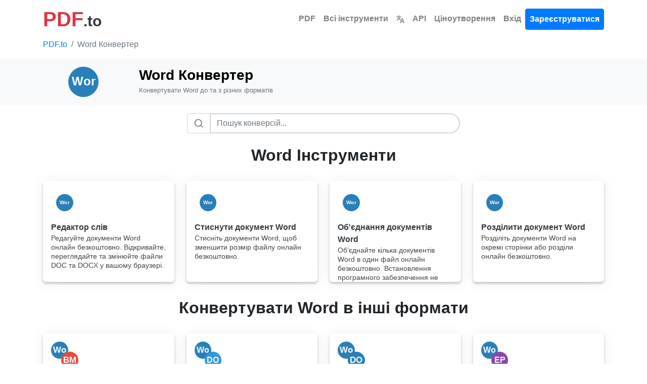

--- FILE ---
content_type: text/html; charset=utf-8
request_url: https://www.pdf.to/word/?lang=uk
body_size: 15200
content:


<!DOCTYPE html>
<html lang="uk">
<head>
    <meta charset="utf-8">
    <title>Word Конвертер | PDF.to</title>
    <meta property="og:url"
          content="https://www.pdf.to/"/>
    <meta property="og:type"
          content="website"/>
    <meta property="og:title"
          content="Word Конвертер | PDF.to"/>
    <meta property="og:description"
          content="Конвертувати Word до та з різних форматів"/>
    <meta property="og:image:type"
          content="image/png"/>
    <meta property="og:image"
          content="https://www.pdf.to/static/pdf.png"/>
    <meta name="description"
          content="Конвертувати Word до та з різних форматів">
    <style>body,h1,h2,h3,h4,h5,h6,p,a,span,div,button,input{font-family:-apple-system,BlinkMacSystemFont,"Segoe UI",Roboto,"Helvetica Neue",Arial,sans-serif,"Apple Color Emoji","Segoe UI Emoji","Segoe UI Symbol"}h1{font-weight:500;font-size:2.5rem}h2{font-weight:500}h3{font-weight:500}.font-weight-bold{font-weight:700!important}</style>
    <link rel="stylesheet"
          href="/static/css/bootstrap.min.css">
    <link rel="stylesheet"
          href="/static/css/styles.css?v=0.48">
    <link rel="icon"
          href="https://www.pdf.to/static/pdf.png"
          type="image/png">
    
    <meta name="viewport"
          content="width=device-width, initial-scale=1">
    
    <!-- Organization Schema -->
    <script type="application/ld+json">
    {
        "@context": "https://schema.org",
        "@type": "Organization",
        "name": "PDF.to",
        "url": "https://www.pdf.to/",
        "logo": "https://www.pdf.to/static/pdf.png",
        "description": "PDF.to дозволяє конвертувати PDF у Word, JPEG, PNG, OCR, DOC, стискати PDF-файли та багато іншого. Також є можливість конвертувати у PDF та API. Професійні рішення для роботи з документами.",
        "contactPoint": {
            "@type": "ContactPoint",
            "contactType": "customer support",
            "email": "hello@pdf.to",
            "availableLanguage": ["af", "am", "ar", "az", "be", "bg", "bn", "bs", "ca", "co", "cs", "cy", "da", "de", "el", "en", "eo", "es", "et", "eu", "fa", "fi", "fr", "fy", "ga", "gd", "gl", "gu", "ha", "hi", "hr", "ht", "hu", "hy", "id", "ig", "is", "it", "ja", "ka", "kk", "kn", "km", "ko", "ku", "ky", "la", "lo", "lt", "lb", "lv", "mg", "mi", "mk", "ml", "mn", "mr", "ms", "mt", "my", "ne", "nl", "no", "ny", "pa", "pl", "ps", "pt", "ro", "ru", "sd", "si", "sk", "sl", "sm", "sn", "so", "sq", "sr", "st", "su", "sv", "sw", "ta", "te", "tg", "th", "tl", "tr", "uk", "ur", "uz", "vi", "xh", "yi", "yo", "zh", "zu"]
        }
    }
    </script>
    <!-- WebPage Schema -->
    <script type="application/ld+json">
    {
        "@context": "https://schema.org",
        "@type": "WebPage",
        "name": "Word Конвертер | PDF.to",
        "description": "Конвертувати Word до та з різних форматів",
        "url": "https://www.pdf.to/word/"
    }
    </script>
    <!-- SoftwareApplication Schema -->
    <script type="application/ld+json">
    {
        "@context": "https://schema.org",
        "@type": "SoftwareApplication",
        "name": "PDF.to - Універсальний конвертер файлів",
        "applicationCategory": "UtilitiesApplication",
        "operatingSystem": "Web Browser",
        "offers": {
            "@type": "Offer",
            "price": "0",
            "priceCurrency": "USD",
            "availability": "https://schema.org/InStock",
            "eligibleRegion": {
                "@type": "Place",
                "name": "Worldwide"
            }
        },
        "aggregateRating": {
            "@type": "AggregateRating",
            "ratingValue": "4.3",
            "ratingCount": "567",
            "bestRating": "5",
            "worstRating": "1"
        },
        "featureList": [
            "Конвертувати PDF у Word, Excel, PowerPoint",
            "Конвертувати зображення між PNG, JPG, WebP, GIF",
            "Конвертувати відео між MP4, MOV, MKV, WebM",
            "Конвертувати аудіо між MP3, WAV, AAC, FLAC",
            "Стискання, об&#x27;єднання, розділення та редагування PDF-файлів",
            "Розпізнавання тексту OCR",
            "Видалити фонові зображення"
        ],
        "availableLanguage": ["af", "am", "ar", "az", "be", "bg", "bn", "bs", "ca", "co", "cs", "cy", "da", "de", "el", "en", "eo", "es", "et", "eu", "fa", "fi", "fr", "fy", "ga", "gd", "gl", "gu", "ha", "hi", "hr", "ht", "hu", "hy", "id", "ig", "is", "it", "ja", "ka", "kk", "kn", "km", "ko", "ku", "ky", "la", "lo", "lt", "lb", "lv", "mg", "mi", "mk", "ml", "mn", "mr", "ms", "mt", "my", "ne", "nl", "no", "ny", "pa", "pl", "ps", "pt", "ro", "ru", "sd", "si", "sk", "sl", "sm", "sn", "so", "sq", "sr", "st", "su", "sv", "sw", "ta", "te", "tg", "th", "tl", "tr", "uk", "ur", "uz", "vi", "xh", "yi", "yo", "zh", "zu"]
    }
    </script>
    
    
    <link href="https://www.pdf.to/word/"
          hreflang="x-default"
          rel="alternate"/>
    
        <link rel="alternate"
              hreflang="af"
              href="https://www.pdf.to/word/?lang=af"/>
    
        <link rel="alternate"
              hreflang="am"
              href="https://www.pdf.to/word/?lang=am"/>
    
        <link rel="alternate"
              hreflang="ar"
              href="https://www.pdf.to/word/?lang=ar"/>
    
        <link rel="alternate"
              hreflang="az"
              href="https://www.pdf.to/word/?lang=az"/>
    
        <link rel="alternate"
              hreflang="be"
              href="https://www.pdf.to/word/?lang=be"/>
    
        <link rel="alternate"
              hreflang="bg"
              href="https://www.pdf.to/word/?lang=bg"/>
    
        <link rel="alternate"
              hreflang="bn"
              href="https://www.pdf.to/word/?lang=bn"/>
    
        <link rel="alternate"
              hreflang="bs"
              href="https://www.pdf.to/word/?lang=bs"/>
    
        <link rel="alternate"
              hreflang="ca"
              href="https://www.pdf.to/word/?lang=ca"/>
    
        <link rel="alternate"
              hreflang="co"
              href="https://www.pdf.to/word/?lang=co"/>
    
        <link rel="alternate"
              hreflang="cs"
              href="https://www.pdf.to/word/?lang=cs"/>
    
        <link rel="alternate"
              hreflang="cy"
              href="https://www.pdf.to/word/?lang=cy"/>
    
        <link rel="alternate"
              hreflang="da"
              href="https://www.pdf.to/word/?lang=da"/>
    
        <link rel="alternate"
              hreflang="de"
              href="https://www.pdf.to/word/?lang=de"/>
    
        <link rel="alternate"
              hreflang="el"
              href="https://www.pdf.to/word/?lang=el"/>
    
        <link rel="alternate"
              hreflang="en"
              href="https://www.pdf.to/word/?lang=en"/>
    
        <link rel="alternate"
              hreflang="eo"
              href="https://www.pdf.to/word/?lang=eo"/>
    
        <link rel="alternate"
              hreflang="es"
              href="https://www.pdf.to/word/?lang=es"/>
    
        <link rel="alternate"
              hreflang="et"
              href="https://www.pdf.to/word/?lang=et"/>
    
        <link rel="alternate"
              hreflang="eu"
              href="https://www.pdf.to/word/?lang=eu"/>
    
        <link rel="alternate"
              hreflang="fa"
              href="https://www.pdf.to/word/?lang=fa"/>
    
        <link rel="alternate"
              hreflang="fi"
              href="https://www.pdf.to/word/?lang=fi"/>
    
        <link rel="alternate"
              hreflang="fr"
              href="https://www.pdf.to/word/?lang=fr"/>
    
        <link rel="alternate"
              hreflang="fy"
              href="https://www.pdf.to/word/?lang=fy"/>
    
        <link rel="alternate"
              hreflang="ga"
              href="https://www.pdf.to/word/?lang=ga"/>
    
        <link rel="alternate"
              hreflang="gd"
              href="https://www.pdf.to/word/?lang=gd"/>
    
        <link rel="alternate"
              hreflang="gl"
              href="https://www.pdf.to/word/?lang=gl"/>
    
        <link rel="alternate"
              hreflang="gu"
              href="https://www.pdf.to/word/?lang=gu"/>
    
        <link rel="alternate"
              hreflang="ha"
              href="https://www.pdf.to/word/?lang=ha"/>
    
        <link rel="alternate"
              hreflang="hi"
              href="https://www.pdf.to/word/?lang=hi"/>
    
        <link rel="alternate"
              hreflang="hr"
              href="https://www.pdf.to/word/?lang=hr"/>
    
        <link rel="alternate"
              hreflang="ht"
              href="https://www.pdf.to/word/?lang=ht"/>
    
        <link rel="alternate"
              hreflang="hu"
              href="https://www.pdf.to/word/?lang=hu"/>
    
        <link rel="alternate"
              hreflang="hy"
              href="https://www.pdf.to/word/?lang=hy"/>
    
        <link rel="alternate"
              hreflang="id"
              href="https://www.pdf.to/word/?lang=id"/>
    
        <link rel="alternate"
              hreflang="ig"
              href="https://www.pdf.to/word/?lang=ig"/>
    
        <link rel="alternate"
              hreflang="is"
              href="https://www.pdf.to/word/?lang=is"/>
    
        <link rel="alternate"
              hreflang="it"
              href="https://www.pdf.to/word/?lang=it"/>
    
        <link rel="alternate"
              hreflang="ja"
              href="https://www.pdf.to/word/?lang=ja"/>
    
        <link rel="alternate"
              hreflang="ka"
              href="https://www.pdf.to/word/?lang=ka"/>
    
        <link rel="alternate"
              hreflang="kk"
              href="https://www.pdf.to/word/?lang=kk"/>
    
        <link rel="alternate"
              hreflang="kn"
              href="https://www.pdf.to/word/?lang=kn"/>
    
        <link rel="alternate"
              hreflang="km"
              href="https://www.pdf.to/word/?lang=km"/>
    
        <link rel="alternate"
              hreflang="ko"
              href="https://www.pdf.to/word/?lang=ko"/>
    
        <link rel="alternate"
              hreflang="ku"
              href="https://www.pdf.to/word/?lang=ku"/>
    
        <link rel="alternate"
              hreflang="ky"
              href="https://www.pdf.to/word/?lang=ky"/>
    
        <link rel="alternate"
              hreflang="la"
              href="https://www.pdf.to/word/?lang=la"/>
    
        <link rel="alternate"
              hreflang="lo"
              href="https://www.pdf.to/word/?lang=lo"/>
    
        <link rel="alternate"
              hreflang="lt"
              href="https://www.pdf.to/word/?lang=lt"/>
    
        <link rel="alternate"
              hreflang="lb"
              href="https://www.pdf.to/word/?lang=lb"/>
    
        <link rel="alternate"
              hreflang="lv"
              href="https://www.pdf.to/word/?lang=lv"/>
    
        <link rel="alternate"
              hreflang="mg"
              href="https://www.pdf.to/word/?lang=mg"/>
    
        <link rel="alternate"
              hreflang="mi"
              href="https://www.pdf.to/word/?lang=mi"/>
    
        <link rel="alternate"
              hreflang="mk"
              href="https://www.pdf.to/word/?lang=mk"/>
    
        <link rel="alternate"
              hreflang="ml"
              href="https://www.pdf.to/word/?lang=ml"/>
    
        <link rel="alternate"
              hreflang="mn"
              href="https://www.pdf.to/word/?lang=mn"/>
    
        <link rel="alternate"
              hreflang="mr"
              href="https://www.pdf.to/word/?lang=mr"/>
    
        <link rel="alternate"
              hreflang="ms"
              href="https://www.pdf.to/word/?lang=ms"/>
    
        <link rel="alternate"
              hreflang="mt"
              href="https://www.pdf.to/word/?lang=mt"/>
    
        <link rel="alternate"
              hreflang="my"
              href="https://www.pdf.to/word/?lang=my"/>
    
        <link rel="alternate"
              hreflang="ne"
              href="https://www.pdf.to/word/?lang=ne"/>
    
        <link rel="alternate"
              hreflang="nl"
              href="https://www.pdf.to/word/?lang=nl"/>
    
        <link rel="alternate"
              hreflang="no"
              href="https://www.pdf.to/word/?lang=no"/>
    
        <link rel="alternate"
              hreflang="ny"
              href="https://www.pdf.to/word/?lang=ny"/>
    
        <link rel="alternate"
              hreflang="pa"
              href="https://www.pdf.to/word/?lang=pa"/>
    
        <link rel="alternate"
              hreflang="pl"
              href="https://www.pdf.to/word/?lang=pl"/>
    
        <link rel="alternate"
              hreflang="ps"
              href="https://www.pdf.to/word/?lang=ps"/>
    
        <link rel="alternate"
              hreflang="pt"
              href="https://www.pdf.to/word/?lang=pt"/>
    
        <link rel="alternate"
              hreflang="ro"
              href="https://www.pdf.to/word/?lang=ro"/>
    
        <link rel="alternate"
              hreflang="ru"
              href="https://www.pdf.to/word/?lang=ru"/>
    
        <link rel="alternate"
              hreflang="sd"
              href="https://www.pdf.to/word/?lang=sd"/>
    
        <link rel="alternate"
              hreflang="si"
              href="https://www.pdf.to/word/?lang=si"/>
    
        <link rel="alternate"
              hreflang="sk"
              href="https://www.pdf.to/word/?lang=sk"/>
    
        <link rel="alternate"
              hreflang="sl"
              href="https://www.pdf.to/word/?lang=sl"/>
    
        <link rel="alternate"
              hreflang="sm"
              href="https://www.pdf.to/word/?lang=sm"/>
    
        <link rel="alternate"
              hreflang="sn"
              href="https://www.pdf.to/word/?lang=sn"/>
    
        <link rel="alternate"
              hreflang="so"
              href="https://www.pdf.to/word/?lang=so"/>
    
        <link rel="alternate"
              hreflang="sq"
              href="https://www.pdf.to/word/?lang=sq"/>
    
        <link rel="alternate"
              hreflang="sr"
              href="https://www.pdf.to/word/?lang=sr"/>
    
        <link rel="alternate"
              hreflang="st"
              href="https://www.pdf.to/word/?lang=st"/>
    
        <link rel="alternate"
              hreflang="su"
              href="https://www.pdf.to/word/?lang=su"/>
    
        <link rel="alternate"
              hreflang="sv"
              href="https://www.pdf.to/word/?lang=sv"/>
    
        <link rel="alternate"
              hreflang="sw"
              href="https://www.pdf.to/word/?lang=sw"/>
    
        <link rel="alternate"
              hreflang="ta"
              href="https://www.pdf.to/word/?lang=ta"/>
    
        <link rel="alternate"
              hreflang="te"
              href="https://www.pdf.to/word/?lang=te"/>
    
        <link rel="alternate"
              hreflang="tg"
              href="https://www.pdf.to/word/?lang=tg"/>
    
        <link rel="alternate"
              hreflang="th"
              href="https://www.pdf.to/word/?lang=th"/>
    
        <link rel="alternate"
              hreflang="tl"
              href="https://www.pdf.to/word/?lang=tl"/>
    
        <link rel="alternate"
              hreflang="tr"
              href="https://www.pdf.to/word/?lang=tr"/>
    
        <link rel="alternate"
              hreflang="uk"
              href="https://www.pdf.to/word/?lang=uk"/>
    
        <link rel="alternate"
              hreflang="ur"
              href="https://www.pdf.to/word/?lang=ur"/>
    
        <link rel="alternate"
              hreflang="uz"
              href="https://www.pdf.to/word/?lang=uz"/>
    
        <link rel="alternate"
              hreflang="vi"
              href="https://www.pdf.to/word/?lang=vi"/>
    
        <link rel="alternate"
              hreflang="xh"
              href="https://www.pdf.to/word/?lang=xh"/>
    
        <link rel="alternate"
              hreflang="yi"
              href="https://www.pdf.to/word/?lang=yi"/>
    
        <link rel="alternate"
              hreflang="yo"
              href="https://www.pdf.to/word/?lang=yo"/>
    
        <link rel="alternate"
              hreflang="zh"
              href="https://www.pdf.to/word/?lang=zh"/>
    
        <link rel="alternate"
              hreflang="zu"
              href="https://www.pdf.to/word/?lang=zu"/>
    
    
</head>
<body class="page-container">
<nav id="head" class="my-0 navbar navbar-expand-md navbar-light">
    <div class="container">
        <a class="header text-dark text-decoration-none" href="/?lang=uk">
            <strong class="text-danger logo font-weight-bold">PDF</strong><strong class="sub-logo">.to</strong>
        </a>
        <a id="tool-btn" href="/tools/?lang=uk" class="d-block d-md-none ml-auto" title="Всі інструменти">
            <svg fill="#000000" width="32px" height="32px" viewBox="0 0 32 32" id="icon"
                 xmlns="http://www.w3.org/2000/svg" aria-label="Всі інструменти">
                <g id="SVGRepo_bgCarrier" stroke-width="0"></g>
                <g id="SVGRepo_tracerCarrier" stroke-linecap="round" stroke-linejoin="round"></g>
                <g id="SVGRepo_iconCarrier">
                    <defs>
                        <style>.cls-1 {
                            fill: none;
                        }</style>
                    </defs>
                    <title>tool-box</title>
                    <path d="M27,9H24V6a2,2,0,0,0-2-2H10A2,2,0,0,0,8,6V9H5a3,3,0,0,0-3,3V26a2,2,0,0,0,2,2H28a2,2,0,0,0,2-2V12A3,3,0,0,0,27,9ZM10,6H22V9H10ZM28,26H4V17h8v5h8V17h8ZM14,17h4v3H14ZM4,15V12a1,1,0,0,1,1-1H27a1,1,0,0,1,1,1v3Z"></path>
                    <rect id="_Transparent_Rectangle_" data-name="&lt;Transparent Rectangle&gt;" class="cls-1" width="32"
                          height="32"></rect>
                </g>
            </svg>
        </a>
        <button class="navbar-toggler" type="button" data-toggle="collapse" data-target="#navbarTogglerDemo02"
                aria-controls="navbarTogglerDemo02" aria-expanded="false" aria-label="Toggle navigation">
            <span class="navbar-toggler-icon"></span>
        </button>
        <div class="collapse navbar-collapse bg-white text-center" id="navbarTogglerDemo02">
            <ul class="navbar-nav ml-auto text-center">
                <li class="nav-item">
                    <a class="font-weight-bold nav-link" aria-current="page" href="/?lang=uk">PDF</a>
                </li>
                <li class="nav-item">
                    <a href="/tools/" class="font-weight-bold nav-link">
                        Всі інструменти
                    </a>
                </li>
                <li class="nav-item">
                    <a class="font-weight-bold nav-link" href="/languages/?lang=uk" title="Виберіть мову">
                        <svg viewBox="0 0 600 600" version="1.1" width="16px" height="16px"
                             xmlns="http://www.w3.org/2000/svg" fill="#000000" stroke="#000000">
                            <g id="SVGRepo_bgCarrier" stroke-width="0"></g>
                            <g id="SVGRepo_tracerCarrier" stroke-linecap="round" stroke-linejoin="round"></g>
                            <g id="SVGRepo_iconCarrier">
                                <g transform="matrix(0.86666667,0,0,0.85677845,39.999999,42.966064)" style="stroke-width:1.16048">
                                    <path style="color:#9a9996;fill:#9a9996;stroke-linecap:round"
                                          d="M 169.23678 -49.88168 A 46.419449 46.419449 0 0 0 122.81475 -3.4618798 L 122.81475 55.162979 L 0.26592663 55.162979 A 46.419399 46.419399 0 0 0 -46.153845 101.58278 A 46.419399 46.419399 0 0 0 0.26592663 148.00258 L 116.47311 148.00258 C 109.84235 231.66594 84.892611 296.90624 9.8820624 349.53878 A 46.419399 46.419399 0 0 0 -1.4558282 414.20006 A 46.419399 46.419399 0 0 0 63.206882 425.53431 C 117.86118 387.18509 154.12427 339.35301 177.04552 287.17079 C 199.33296 323.41323 229.4691 356.59924 269.49745 384.68589 A 46.419399 46.419399 0 0 0 334.1579 373.34936 A 46.419399 46.419399 0 0 0 322.82227 308.69036 C 260.47406 264.94257 232.70979 212.49731 221.29282 148.00258 L 338.13101 148.00258 A 46.419399 46.419399 0 0 0 384.54853 101.58278 A 46.419399 46.419399 0 0 0 338.13101 55.162979 L 215.65655 55.162979 L 215.65655 -3.4618798 A 46.419449 46.419449 0 0 0 169.23678 -49.88168 z M 449.2518 206.90099 A 46.419399 46.419399 0 0 0 406.83443 236.2442 L 268.37064 586.39306 A 46.419399 46.419399 0 0 0 294.46965 646.62961 A 46.419399 46.419399 0 0 0 354.70403 620.53257 L 380.02103 556.50959 L 531.51743 556.50959 L 556.83443 620.53257 A 46.419399 46.419399 0 0 0 617.07106 646.62961 A 46.419399 46.419399 0 0 0 643.16556 586.39306 L 504.70403 236.2442 A 46.419399 46.419399 0 0 0 462.28666 206.90099 A 46.419399 46.419399 0 0 0 455.76923 207.4367 A 46.419399 46.419399 0 0 0 449.2518 206.90099 z M 455.76923 364.95582 L 494.80394 463.66999 L 416.73452 463.66999 L 455.76923 364.95582 z "></path>
                                </g>
                            </g>
                        </svg>
                    </a>
                </li>
                <li class="nav-item">
                    <a class="font-weight-bold nav-link" href="/api/">API</a>
                </li>
                <li class="nav-item">
                    <a class="font-weight-bold nav-link" href="/pricing/">Ціноутворення</a>
                </li>
                
                    <li class="nav-item">
                        <a class="font-weight-bold nav-link" href="/login/">Вхід</a>
                    </li>
                    <li class="nav-item">
                        <a id="signupbutton" class="font-weight-bold btn btn-primary nav-link"
                           href="/signup/">Зареєструватися</a>
                    </li>
                
            </ul>
        </div>
    </div>
</nav>
<div class="vh-full">
    
    

    <!-- Breadcrumb Navigation -->
    <nav aria-label="breadcrumb" class="container">
        <ol class="breadcrumb bg-transparent p-0">
            <li class="breadcrumb-item"><a href="/">PDF.to</a></li>
            <li class="breadcrumb-item active" aria-current="page">Word Конвертер</li>
        </ol>
    </nav>

    <div class="container-fluid text-center bg-light py-2 py-md-3">
        <div class="container">
            <div class="row align-items-center">
                <div class="col-3 col-md-2 text-center">
                    <svg class="d-none d-md-inline" width="60" height="60" xmlns="http://www.w3.org/2000/svg">
                        <circle cx="30" cy="30" r="30" fill="#2980b9"/>
                        <text x="50%" y="50%" font-size="24px" font-weight="bold" fill="white" text-anchor="middle" dy=".3em">Wor</text>
                    </svg>
                    <svg class="d-md-none" width="40" height="40" xmlns="http://www.w3.org/2000/svg">
                        <circle cx="20" cy="20" r="20" fill="#2980b9"/>
                        <text x="50%" y="50%" font-size="16px" font-weight="bold" fill="white" text-anchor="middle" dy=".3em">Wor</text>
                    </svg>
                </div>
                <div class="col-9 col-md-10 text-left">
                    <h1 class="font-weight-bold h3 h2-md mb-1">Word Конвертер</h1>
                    <p class="mb-1 small text-muted">Конвертувати Word до та з різних форматів</p>
                </div>
            </div>
        </div>
    </div>

    <!-- Search Filter -->
    <div class="container mt-2 mt-md-3 mb-2 mb-md-3">
        <div class="row justify-content-center">
            <div class="col-md-8 col-lg-6">
                <div class="input-group">
                    <div class="input-group-prepend">
                        <span class="input-group-text bg-white" style="border-color: #ced4da;">
                            <svg width="20" height="20" viewBox="0 0 24 24" fill="none" stroke="#6c757d" stroke-width="2" stroke-linecap="round" stroke-linejoin="round">
                                <circle cx="11" cy="11" r="8"></circle>
                                <line x1="21" y1="21" x2="16.65" y2="16.65"></line>
                            </svg>
                        </span>
                    </div>
                    <input type="text"
                           id="search-input"
                           name="filter"
                           class="form-control"
                           placeholder="Пошук конверсій..."
                           style="border-color: #ced4da;">
                </div>
            </div>
        </div>
    </div>

    <!-- Search results container (filled by API) -->
    <div id="search-results" class="container mt-3 mt-md-4 filter-section" style="display: none;">
        <div class="search-results-header" style="display: none;">
            <p class="text-center text-muted mb-4">Цей інструмент недоступний на цьому сайті, але ми знайшли його в нашій мережі:</p>
        </div>
        <div class="tools search-results-tools"></div>
    </div>

    <!-- Fallback Format Hubs (shown when no search results at all) -->
    <div id="format-hub-fallback" class="container mt-3 mt-md-4 filter-section" style="display: none;">
        <h3 class="text-center font-weight-bold mb-4">Переглянути конвертери форматів</h3>
        <p class="text-center text-muted mb-4">Точного збігу не знайдено. Спробуйте один із цих конвертерів форматів:</p>
        <div class="tools format-hubs">
            <a class="tool_item text-dark" href="/pdf/">
                <div class="toolIcon">
                    <svg width="33.6" height="33.6" xmlns="http://www.w3.org/2000/svg" style="position: absolute; top: 10px; left: 10px;">
                        <circle cx="16.8" cy="16.8" r="16.8" fill="#e74c3c"/>
                        <text x="50%" y="50%" font-size="12px" font-weight="bold" fill="white" text-anchor="middle" dy=".3em">PDF</text>
                    </svg>
                </div>
                <div class="tool_itemTitle">PDF Converter</div>
                <div class="tool_itemDescription">All PDF conversions</div>
            </a>
            <a class="tool_item text-dark" href="/docx/">
                <div class="toolIcon">
                    <svg width="33.6" height="33.6" xmlns="http://www.w3.org/2000/svg" style="position: absolute; top: 10px; left: 10px;">
                        <circle cx="16.8" cy="16.8" r="16.8" fill="#3498db"/>
                        <text x="50%" y="50%" font-size="10px" font-weight="bold" fill="white" text-anchor="middle" dy=".3em">DOCX</text>
                    </svg>
                </div>
                <div class="tool_itemTitle">DOCX Converter</div>
                <div class="tool_itemDescription">Word document conversions</div>
            </a>
            <a class="tool_item text-dark" href="/jpg/">
                <div class="toolIcon">
                    <svg width="33.6" height="33.6" xmlns="http://www.w3.org/2000/svg" style="position: absolute; top: 10px; left: 10px;">
                        <circle cx="16.8" cy="16.8" r="16.8" fill="#f39c12"/>
                        <text x="50%" y="50%" font-size="12px" font-weight="bold" fill="white" text-anchor="middle" dy=".3em">JPG</text>
                    </svg>
                </div>
                <div class="tool_itemTitle">JPG Converter</div>
                <div class="tool_itemDescription">Image conversions</div>
            </a>
            <a class="tool_item text-dark" href="/png/">
                <div class="toolIcon">
                    <svg width="33.6" height="33.6" xmlns="http://www.w3.org/2000/svg" style="position: absolute; top: 10px; left: 10px;">
                        <circle cx="16.8" cy="16.8" r="16.8" fill="#9b59b6"/>
                        <text x="50%" y="50%" font-size="12px" font-weight="bold" fill="white" text-anchor="middle" dy=".3em">PNG</text>
                    </svg>
                </div>
                <div class="tool_itemTitle">PNG Converter</div>
                <div class="tool_itemDescription">PNG image conversions</div>
            </a>
            <a class="tool_item text-dark" href="/mp3/">
                <div class="toolIcon">
                    <svg width="33.6" height="33.6" xmlns="http://www.w3.org/2000/svg" style="position: absolute; top: 10px; left: 10px;">
                        <circle cx="16.8" cy="16.8" r="16.8" fill="#1abc9c"/>
                        <text x="50%" y="50%" font-size="12px" font-weight="bold" fill="white" text-anchor="middle" dy=".3em">MP3</text>
                    </svg>
                </div>
                <div class="tool_itemTitle">MP3 Converter</div>
                <div class="tool_itemDescription">Audio conversions</div>
            </a>
            <a class="tool_item text-dark" href="/mp4/">
                <div class="toolIcon">
                    <svg width="33.6" height="33.6" xmlns="http://www.w3.org/2000/svg" style="position: absolute; top: 10px; left: 10px;">
                        <circle cx="16.8" cy="16.8" r="16.8" fill="#e74c3c"/>
                        <text x="50%" y="50%" font-size="12px" font-weight="bold" fill="white" text-anchor="middle" dy=".3em">MP4</text>
                    </svg>
                </div>
                <div class="tool_itemTitle">MP4 Converter</div>
                <div class="tool_itemDescription">Video conversions</div>
            </a>
            <a class="tool_item text-dark" href="/xlsx/">
                <div class="toolIcon">
                    <svg width="33.6" height="33.6" xmlns="http://www.w3.org/2000/svg" style="position: absolute; top: 10px; left: 10px;">
                        <circle cx="16.8" cy="16.8" r="16.8" fill="#27ae60"/>
                        <text x="50%" y="50%" font-size="10px" font-weight="bold" fill="white" text-anchor="middle" dy=".3em">XLSX</text>
                    </svg>
                </div>
                <div class="tool_itemTitle">Excel Converter</div>
                <div class="tool_itemDescription">Spreadsheet conversions</div>
            </a>
            <a class="tool_item text-dark" href="/epub/">
                <div class="toolIcon">
                    <svg width="33.6" height="33.6" xmlns="http://www.w3.org/2000/svg" style="position: absolute; top: 10px; left: 10px;">
                        <circle cx="16.8" cy="16.8" r="16.8" fill="#8e44ad"/>
                        <text x="50%" y="50%" font-size="10px" font-weight="bold" fill="white" text-anchor="middle" dy=".3em">EPUB</text>
                    </svg>
                </div>
                <div class="tool_itemTitle">EPUB Converter</div>
                <div class="tool_itemDescription">eBook conversions</div>
            </a>
        </div>
        <div class="text-center mt-4">
            <a href="/tools/" class="btn btn-outline-primary">Переглянути всі інструменти</a>
        </div>
    </div>

    
    <!-- Special Tools -->
    <div class="container mt-3 mt-md-4 filter-section">
        <h2 class="text-center font-weight-bold mb-4">Word Інструменти</h2>
        <div class="tools">
            
            <a class="tool_item text-dark" href="/word-editor/">
                <div class="toolIcon">
                    <svg width="33.6" height="33.6" xmlns="http://www.w3.org/2000/svg" style="position: absolute; top: 10px; left: 10px;">
                        <circle cx="16.8" cy="16.8" r="16.8" fill="#2980b9"/>
                        <text x="50%" y="50%" font-size="10px" font-weight="bold" fill="white" text-anchor="middle" dy=".3em">Wor</text>
                    </svg>
                </div>
                <div class="tool_itemTitle">Редактор слів</div>
                <div class="tool_itemDescription">Редагуйте документи Word онлайн безкоштовно. Відкривайте, переглядайте та змінюйте файли DOC та DOCX у вашому браузері.</div>
            </a>
            
            <a class="tool_item text-dark" href="/word-compress/">
                <div class="toolIcon">
                    <svg width="33.6" height="33.6" xmlns="http://www.w3.org/2000/svg" style="position: absolute; top: 10px; left: 10px;">
                        <circle cx="16.8" cy="16.8" r="16.8" fill="#2980b9"/>
                        <text x="50%" y="50%" font-size="10px" font-weight="bold" fill="white" text-anchor="middle" dy=".3em">Wor</text>
                    </svg>
                </div>
                <div class="tool_itemTitle">Стиснути документ Word</div>
                <div class="tool_itemDescription">Стисніть документи Word, щоб зменшити розмір файлу онлайн безкоштовно.</div>
            </a>
            
            <a class="tool_item text-dark" href="/word-merge/">
                <div class="toolIcon">
                    <svg width="33.6" height="33.6" xmlns="http://www.w3.org/2000/svg" style="position: absolute; top: 10px; left: 10px;">
                        <circle cx="16.8" cy="16.8" r="16.8" fill="#2980b9"/>
                        <text x="50%" y="50%" font-size="10px" font-weight="bold" fill="white" text-anchor="middle" dy=".3em">Wor</text>
                    </svg>
                </div>
                <div class="tool_itemTitle">Об&#x27;єднання документів Word</div>
                <div class="tool_itemDescription">Об’єднайте кілька документів Word в один файл онлайн безкоштовно. Встановлення програмного забезпечення не потрібне.</div>
            </a>
            
            <a class="tool_item text-dark" href="/word-split/">
                <div class="toolIcon">
                    <svg width="33.6" height="33.6" xmlns="http://www.w3.org/2000/svg" style="position: absolute; top: 10px; left: 10px;">
                        <circle cx="16.8" cy="16.8" r="16.8" fill="#2980b9"/>
                        <text x="50%" y="50%" font-size="10px" font-weight="bold" fill="white" text-anchor="middle" dy=".3em">Wor</text>
                    </svg>
                </div>
                <div class="tool_itemTitle">Розділити документ Word</div>
                <div class="tool_itemDescription">Розділіть документи Word на окремі сторінки або розділи онлайн безкоштовно.</div>
            </a>
            
        </div>
    </div>
    

    <!-- Convert FROM this format -->
    
    <div class="container mt-3 mt-md-4 filter-section">
        <h2 class="text-center font-weight-bold mb-4">Конвертувати Word в інші формати</h2>
        <div class="tools">
            
            <a class="tool_item text-dark" href="/word-bmp/">
                <div class="toolIcon">
                    <svg width="33.6" height="33.6" xmlns="http://www.w3.org/2000/svg" style="position: absolute; top: 0; left: 0;">
                        <circle cx="16.8" cy="16.8" r="16.8" fill="#2980b9"/>
                        <text x="50%" y="50%" font-size="16.8px" font-weight="bold" fill="white" text-anchor="middle" dy=".3em">Wo</text>
                    </svg>
                    <svg width="33.6" height="33.6" xmlns="http://www.w3.org/2000/svg" style="position: absolute; top: 20.4px; left: 20.4px;">
                        <circle cx="16.8" cy="16.8" r="16.8" fill="#e74c3c"/>
                        <text x="50%" y="50%" font-size="16.8px" font-weight="bold" fill="white" text-anchor="middle" dy=".3em">BM</text>
                    </svg>
                </div>
                
                
                <div class="tool_itemTitle">WORD до BMP</div>
                <div class="tool_itemDescription">Конвертуйте WORD в BMP онлайн безкоштовно. Швидке, безпечне перетворення WORD в BMP без реєстрації. Професійні результати на PDF.to.</div>
                
            </a>
            
            <a class="tool_item text-dark" href="/word-doc/">
                <div class="toolIcon">
                    <svg width="33.6" height="33.6" xmlns="http://www.w3.org/2000/svg" style="position: absolute; top: 0; left: 0;">
                        <circle cx="16.8" cy="16.8" r="16.8" fill="#2980b9"/>
                        <text x="50%" y="50%" font-size="16.8px" font-weight="bold" fill="white" text-anchor="middle" dy=".3em">Wo</text>
                    </svg>
                    <svg width="33.6" height="33.6" xmlns="http://www.w3.org/2000/svg" style="position: absolute; top: 20.4px; left: 20.4px;">
                        <circle cx="16.8" cy="16.8" r="16.8" fill="#3498db"/>
                        <text x="50%" y="50%" font-size="16.8px" font-weight="bold" fill="white" text-anchor="middle" dy=".3em">DO</text>
                    </svg>
                </div>
                
                
                <div class="tool_itemTitle">WORD до DOC</div>
                <div class="tool_itemDescription">Конвертуйте WORD в DOC онлайн безкоштовно. Швидке, безпечне перетворення WORD в DOC без реєстрації. Професійні результати на PDF.to.</div>
                
            </a>
            
            <a class="tool_item text-dark" href="/word-docx/">
                <div class="toolIcon">
                    <svg width="33.6" height="33.6" xmlns="http://www.w3.org/2000/svg" style="position: absolute; top: 0; left: 0;">
                        <circle cx="16.8" cy="16.8" r="16.8" fill="#2980b9"/>
                        <text x="50%" y="50%" font-size="16.8px" font-weight="bold" fill="white" text-anchor="middle" dy=".3em">Wo</text>
                    </svg>
                    <svg width="33.6" height="33.6" xmlns="http://www.w3.org/2000/svg" style="position: absolute; top: 20.4px; left: 20.4px;">
                        <circle cx="16.8" cy="16.8" r="16.8" fill="#2980b9"/>
                        <text x="50%" y="50%" font-size="16.8px" font-weight="bold" fill="white" text-anchor="middle" dy=".3em">DO</text>
                    </svg>
                </div>
                
                
                <div class="tool_itemTitle">WORD до DOCX</div>
                <div class="tool_itemDescription">Конвертуйте WORD в DOCX онлайн безкоштовно. Швидке, безпечне перетворення WORD в DOCX без реєстрації. Професійні результати на PDF.to.</div>
                
            </a>
            
            <a class="tool_item text-dark" href="/word-epub/">
                <div class="toolIcon">
                    <svg width="33.6" height="33.6" xmlns="http://www.w3.org/2000/svg" style="position: absolute; top: 0; left: 0;">
                        <circle cx="16.8" cy="16.8" r="16.8" fill="#2980b9"/>
                        <text x="50%" y="50%" font-size="16.8px" font-weight="bold" fill="white" text-anchor="middle" dy=".3em">Wo</text>
                    </svg>
                    <svg width="33.6" height="33.6" xmlns="http://www.w3.org/2000/svg" style="position: absolute; top: 20.4px; left: 20.4px;">
                        <circle cx="16.8" cy="16.8" r="16.8" fill="#8e44ad"/>
                        <text x="50%" y="50%" font-size="16.8px" font-weight="bold" fill="white" text-anchor="middle" dy=".3em">EP</text>
                    </svg>
                </div>
                
                
                <div class="tool_itemTitle">WORD до EPUB</div>
                <div class="tool_itemDescription">Конвертуйте WORD в EPUB онлайн безкоштовно. Швидке, безпечне перетворення WORD в EPUB без реєстрації. Професійні результати на PDF.to.</div>
                
            </a>
            
            <a class="tool_item text-dark" href="/word-gif/">
                <div class="toolIcon">
                    <svg width="33.6" height="33.6" xmlns="http://www.w3.org/2000/svg" style="position: absolute; top: 0; left: 0;">
                        <circle cx="16.8" cy="16.8" r="16.8" fill="#2980b9"/>
                        <text x="50%" y="50%" font-size="16.8px" font-weight="bold" fill="white" text-anchor="middle" dy=".3em">Wo</text>
                    </svg>
                    <svg width="33.6" height="33.6" xmlns="http://www.w3.org/2000/svg" style="position: absolute; top: 20.4px; left: 20.4px;">
                        <circle cx="16.8" cy="16.8" r="16.8" fill="#1abc9c"/>
                        <text x="50%" y="50%" font-size="16.8px" font-weight="bold" fill="white" text-anchor="middle" dy=".3em">GI</text>
                    </svg>
                </div>
                
                
                <div class="tool_itemTitle">WORD до GIF</div>
                <div class="tool_itemDescription">Конвертуйте WORD в GIF онлайн безкоштовно. Швидке, безпечне перетворення WORD в GIF без реєстрації. Професійні результати на PDF.to.</div>
                
            </a>
            
            <a class="tool_item text-dark" href="/word-html/">
                <div class="toolIcon">
                    <svg width="33.6" height="33.6" xmlns="http://www.w3.org/2000/svg" style="position: absolute; top: 0; left: 0;">
                        <circle cx="16.8" cy="16.8" r="16.8" fill="#2980b9"/>
                        <text x="50%" y="50%" font-size="16.8px" font-weight="bold" fill="white" text-anchor="middle" dy=".3em">Wo</text>
                    </svg>
                    <svg width="33.6" height="33.6" xmlns="http://www.w3.org/2000/svg" style="position: absolute; top: 20.4px; left: 20.4px;">
                        <circle cx="16.8" cy="16.8" r="16.8" fill="#e74c3c"/>
                        <text x="50%" y="50%" font-size="16.8px" font-weight="bold" fill="white" text-anchor="middle" dy=".3em">HT</text>
                    </svg>
                </div>
                
                
                <div class="tool_itemTitle">WORD до HTML</div>
                <div class="tool_itemDescription">Конвертуйте WORD в HTML онлайн безкоштовно. Швидке, безпечне перетворення WORD в HTML без реєстрації. Професійні результати на PDF.to.</div>
                
            </a>
            
            <a class="tool_item text-dark" href="/word-jpeg/">
                <div class="toolIcon">
                    <svg width="33.6" height="33.6" xmlns="http://www.w3.org/2000/svg" style="position: absolute; top: 0; left: 0;">
                        <circle cx="16.8" cy="16.8" r="16.8" fill="#2980b9"/>
                        <text x="50%" y="50%" font-size="16.8px" font-weight="bold" fill="white" text-anchor="middle" dy=".3em">Wo</text>
                    </svg>
                    <svg width="33.6" height="33.6" xmlns="http://www.w3.org/2000/svg" style="position: absolute; top: 20.4px; left: 20.4px;">
                        <circle cx="16.8" cy="16.8" r="16.8" fill="#e67e22"/>
                        <text x="50%" y="50%" font-size="16.8px" font-weight="bold" fill="white" text-anchor="middle" dy=".3em">JP</text>
                    </svg>
                </div>
                
                
                <div class="tool_itemTitle">WORD до JPEG</div>
                <div class="tool_itemDescription">Конвертуйте WORD в JPEG онлайн безкоштовно. Швидке, безпечне перетворення WORD в JPEG без реєстрації. Професійні результати на PDF.to.</div>
                
            </a>
            
            <a class="tool_item text-dark" href="/word-jpg/">
                <div class="toolIcon">
                    <svg width="33.6" height="33.6" xmlns="http://www.w3.org/2000/svg" style="position: absolute; top: 0; left: 0;">
                        <circle cx="16.8" cy="16.8" r="16.8" fill="#2980b9"/>
                        <text x="50%" y="50%" font-size="16.8px" font-weight="bold" fill="white" text-anchor="middle" dy=".3em">Wo</text>
                    </svg>
                    <svg width="33.6" height="33.6" xmlns="http://www.w3.org/2000/svg" style="position: absolute; top: 20.4px; left: 20.4px;">
                        <circle cx="16.8" cy="16.8" r="16.8" fill="#d35400"/>
                        <text x="50%" y="50%" font-size="16.8px" font-weight="bold" fill="white" text-anchor="middle" dy=".3em">JP</text>
                    </svg>
                </div>
                
                
                <div class="tool_itemTitle">WORD до JPG</div>
                <div class="tool_itemDescription">Конвертуйте WORD в JPG онлайн безкоштовно. Швидке, безпечне перетворення WORD в JPG без реєстрації. Професійні результати на PDF.to.</div>
                
            </a>
            
            <a class="tool_item text-dark" href="/word-md/">
                <div class="toolIcon">
                    <svg width="33.6" height="33.6" xmlns="http://www.w3.org/2000/svg" style="position: absolute; top: 0; left: 0;">
                        <circle cx="16.8" cy="16.8" r="16.8" fill="#2980b9"/>
                        <text x="50%" y="50%" font-size="16.8px" font-weight="bold" fill="white" text-anchor="middle" dy=".3em">Wo</text>
                    </svg>
                    <svg width="33.6" height="33.6" xmlns="http://www.w3.org/2000/svg" style="position: absolute; top: 20.4px; left: 20.4px;">
                        <circle cx="16.8" cy="16.8" r="16.8" fill="#34495e"/>
                        <text x="50%" y="50%" font-size="16.8px" font-weight="bold" fill="white" text-anchor="middle" dy=".3em">MD</text>
                    </svg>
                </div>
                
                
                <div class="tool_itemTitle">WORD до MD</div>
                <div class="tool_itemDescription">Конвертуйте WORD в MD онлайн безкоштовно. Швидке, безпечне перетворення WORD в MD без реєстрації. Професійні результати на PDF.to.</div>
                
            </a>
            
            <a class="tool_item text-dark" href="/word-markdown/">
                <div class="toolIcon">
                    <svg width="33.6" height="33.6" xmlns="http://www.w3.org/2000/svg" style="position: absolute; top: 0; left: 0;">
                        <circle cx="16.8" cy="16.8" r="16.8" fill="#2980b9"/>
                        <text x="50%" y="50%" font-size="16.8px" font-weight="bold" fill="white" text-anchor="middle" dy=".3em">Wo</text>
                    </svg>
                    <svg width="33.6" height="33.6" xmlns="http://www.w3.org/2000/svg" style="position: absolute; top: 20.4px; left: 20.4px;">
                        <circle cx="16.8" cy="16.8" r="16.8" fill="#34495e"/>
                        <text x="50%" y="50%" font-size="16.8px" font-weight="bold" fill="white" text-anchor="middle" dy=".3em">Ma</text>
                    </svg>
                </div>
                
                
                <div class="tool_itemTitle">WORD до MARKDOWN</div>
                <div class="tool_itemDescription">Конвертуйте WORD в MARKDOWN онлайн безкоштовно. Швидке, безпечне перетворення WORD в MARKDOWN без реєстрації. Професійні результати на PDF.to.</div>
                
            </a>
            
            <a class="tool_item text-dark" href="/word-pdf/">
                <div class="toolIcon">
                    <svg width="33.6" height="33.6" xmlns="http://www.w3.org/2000/svg" style="position: absolute; top: 0; left: 0;">
                        <circle cx="16.8" cy="16.8" r="16.8" fill="#2980b9"/>
                        <text x="50%" y="50%" font-size="16.8px" font-weight="bold" fill="white" text-anchor="middle" dy=".3em">Wo</text>
                    </svg>
                    <svg width="33.6" height="33.6" xmlns="http://www.w3.org/2000/svg" style="position: absolute; top: 20.4px; left: 20.4px;">
                        <circle cx="16.8" cy="16.8" r="16.8" fill="#e74c3c"/>
                        <text x="50%" y="50%" font-size="16.8px" font-weight="bold" fill="white" text-anchor="middle" dy=".3em">PD</text>
                    </svg>
                </div>
                
                
                <div class="tool_itemTitle">З Word у PDF</div>
                <div class="tool_itemDescription">Конвертуйте Word у PDF за допомогою PDF.to. Професійні рішення для роботи з документами.</div>
                
            </a>
            
            <a class="tool_item text-dark" href="/word-png/">
                <div class="toolIcon">
                    <svg width="33.6" height="33.6" xmlns="http://www.w3.org/2000/svg" style="position: absolute; top: 0; left: 0;">
                        <circle cx="16.8" cy="16.8" r="16.8" fill="#2980b9"/>
                        <text x="50%" y="50%" font-size="16.8px" font-weight="bold" fill="white" text-anchor="middle" dy=".3em">Wo</text>
                    </svg>
                    <svg width="33.6" height="33.6" xmlns="http://www.w3.org/2000/svg" style="position: absolute; top: 20.4px; left: 20.4px;">
                        <circle cx="16.8" cy="16.8" r="16.8" fill="#27ae60"/>
                        <text x="50%" y="50%" font-size="16.8px" font-weight="bold" fill="white" text-anchor="middle" dy=".3em">PN</text>
                    </svg>
                </div>
                
                
                <div class="tool_itemTitle">WORD до PNG</div>
                <div class="tool_itemDescription">Конвертуйте WORD в PNG онлайн безкоштовно. Швидке, безпечне перетворення WORD в PNG без реєстрації. Професійні результати на PDF.to.</div>
                
            </a>
            
            <a class="tool_item text-dark" href="/word-ppt/">
                <div class="toolIcon">
                    <svg width="33.6" height="33.6" xmlns="http://www.w3.org/2000/svg" style="position: absolute; top: 0; left: 0;">
                        <circle cx="16.8" cy="16.8" r="16.8" fill="#2980b9"/>
                        <text x="50%" y="50%" font-size="16.8px" font-weight="bold" fill="white" text-anchor="middle" dy=".3em">Wo</text>
                    </svg>
                    <svg width="33.6" height="33.6" xmlns="http://www.w3.org/2000/svg" style="position: absolute; top: 20.4px; left: 20.4px;">
                        <circle cx="16.8" cy="16.8" r="16.8" fill="#e67e22"/>
                        <text x="50%" y="50%" font-size="16.8px" font-weight="bold" fill="white" text-anchor="middle" dy=".3em">PP</text>
                    </svg>
                </div>
                
                
                <div class="tool_itemTitle">WORD до PPT</div>
                <div class="tool_itemDescription">Конвертуйте WORD в PPT онлайн безкоштовно. Швидке, безпечне перетворення WORD в PPT без реєстрації. Професійні результати на PDF.to.</div>
                
            </a>
            
            <a class="tool_item text-dark" href="/word-pptx/">
                <div class="toolIcon">
                    <svg width="33.6" height="33.6" xmlns="http://www.w3.org/2000/svg" style="position: absolute; top: 0; left: 0;">
                        <circle cx="16.8" cy="16.8" r="16.8" fill="#2980b9"/>
                        <text x="50%" y="50%" font-size="16.8px" font-weight="bold" fill="white" text-anchor="middle" dy=".3em">Wo</text>
                    </svg>
                    <svg width="33.6" height="33.6" xmlns="http://www.w3.org/2000/svg" style="position: absolute; top: 20.4px; left: 20.4px;">
                        <circle cx="16.8" cy="16.8" r="16.8" fill="#d35400"/>
                        <text x="50%" y="50%" font-size="16.8px" font-weight="bold" fill="white" text-anchor="middle" dy=".3em">PP</text>
                    </svg>
                </div>
                
                
                <div class="tool_itemTitle">WORD до PPTX</div>
                <div class="tool_itemDescription">Конвертуйте WORD в PPTX онлайн безкоштовно. Швидке, безпечне перетворення WORD в PPTX без реєстрації. Професійні результати на PDF.to.</div>
                
            </a>
            
            <a class="tool_item text-dark" href="/word-psd/">
                <div class="toolIcon">
                    <svg width="33.6" height="33.6" xmlns="http://www.w3.org/2000/svg" style="position: absolute; top: 0; left: 0;">
                        <circle cx="16.8" cy="16.8" r="16.8" fill="#2980b9"/>
                        <text x="50%" y="50%" font-size="16.8px" font-weight="bold" fill="white" text-anchor="middle" dy=".3em">Wo</text>
                    </svg>
                    <svg width="33.6" height="33.6" xmlns="http://www.w3.org/2000/svg" style="position: absolute; top: 20.4px; left: 20.4px;">
                        <circle cx="16.8" cy="16.8" r="16.8" fill="#34495e"/>
                        <text x="50%" y="50%" font-size="16.8px" font-weight="bold" fill="white" text-anchor="middle" dy=".3em">PS</text>
                    </svg>
                </div>
                
                
                <div class="tool_itemTitle">WORD до PSD</div>
                <div class="tool_itemDescription">Конвертуйте WORD в PSD онлайн безкоштовно. Швидке, безпечне перетворення WORD в PSD без реєстрації. Професійні результати на PDF.to.</div>
                
            </a>
            
            <a class="tool_item text-dark" href="/word-svg/">
                <div class="toolIcon">
                    <svg width="33.6" height="33.6" xmlns="http://www.w3.org/2000/svg" style="position: absolute; top: 0; left: 0;">
                        <circle cx="16.8" cy="16.8" r="16.8" fill="#2980b9"/>
                        <text x="50%" y="50%" font-size="16.8px" font-weight="bold" fill="white" text-anchor="middle" dy=".3em">Wo</text>
                    </svg>
                    <svg width="33.6" height="33.6" xmlns="http://www.w3.org/2000/svg" style="position: absolute; top: 20.4px; left: 20.4px;">
                        <circle cx="16.8" cy="16.8" r="16.8" fill="#2ecc71"/>
                        <text x="50%" y="50%" font-size="16.8px" font-weight="bold" fill="white" text-anchor="middle" dy=".3em">SV</text>
                    </svg>
                </div>
                
                
                <div class="tool_itemTitle">WORD до SVG</div>
                <div class="tool_itemDescription">Конвертуйте WORD в SVG онлайн безкоштовно. Швидке, безпечне перетворення WORD в SVG без реєстрації. Професійні результати на PDF.to.</div>
                
            </a>
            
            <a class="tool_item text-dark" href="/word-tiff/">
                <div class="toolIcon">
                    <svg width="33.6" height="33.6" xmlns="http://www.w3.org/2000/svg" style="position: absolute; top: 0; left: 0;">
                        <circle cx="16.8" cy="16.8" r="16.8" fill="#2980b9"/>
                        <text x="50%" y="50%" font-size="16.8px" font-weight="bold" fill="white" text-anchor="middle" dy=".3em">Wo</text>
                    </svg>
                    <svg width="33.6" height="33.6" xmlns="http://www.w3.org/2000/svg" style="position: absolute; top: 20.4px; left: 20.4px;">
                        <circle cx="16.8" cy="16.8" r="16.8" fill="#f39c12"/>
                        <text x="50%" y="50%" font-size="16.8px" font-weight="bold" fill="white" text-anchor="middle" dy=".3em">TI</text>
                    </svg>
                </div>
                
                
                <div class="tool_itemTitle">WORD до TIFF</div>
                <div class="tool_itemDescription">Конвертуйте WORD в TIFF онлайн безкоштовно. Швидке, безпечне перетворення WORD в TIFF без реєстрації. Професійні результати на PDF.to.</div>
                
            </a>
            
            <a class="tool_item text-dark" href="/word-webp/">
                <div class="toolIcon">
                    <svg width="33.6" height="33.6" xmlns="http://www.w3.org/2000/svg" style="position: absolute; top: 0; left: 0;">
                        <circle cx="16.8" cy="16.8" r="16.8" fill="#2980b9"/>
                        <text x="50%" y="50%" font-size="16.8px" font-weight="bold" fill="white" text-anchor="middle" dy=".3em">Wo</text>
                    </svg>
                    <svg width="33.6" height="33.6" xmlns="http://www.w3.org/2000/svg" style="position: absolute; top: 20.4px; left: 20.4px;">
                        <circle cx="16.8" cy="16.8" r="16.8" fill="#9b59b6"/>
                        <text x="50%" y="50%" font-size="16.8px" font-weight="bold" fill="white" text-anchor="middle" dy=".3em">We</text>
                    </svg>
                </div>
                
                
                <div class="tool_itemTitle">WORD до WEBP</div>
                <div class="tool_itemDescription">Конвертуйте WORD в WEBP онлайн безкоштовно. Швидке, безпечне перетворення WORD в WEBP без реєстрації. Професійні результати на PDF.to.</div>
                
            </a>
            
            <a class="tool_item text-dark" href="/word-xls/">
                <div class="toolIcon">
                    <svg width="33.6" height="33.6" xmlns="http://www.w3.org/2000/svg" style="position: absolute; top: 0; left: 0;">
                        <circle cx="16.8" cy="16.8" r="16.8" fill="#2980b9"/>
                        <text x="50%" y="50%" font-size="16.8px" font-weight="bold" fill="white" text-anchor="middle" dy=".3em">Wo</text>
                    </svg>
                    <svg width="33.6" height="33.6" xmlns="http://www.w3.org/2000/svg" style="position: absolute; top: 20.4px; left: 20.4px;">
                        <circle cx="16.8" cy="16.8" r="16.8" fill="#2ecc71"/>
                        <text x="50%" y="50%" font-size="16.8px" font-weight="bold" fill="white" text-anchor="middle" dy=".3em">XL</text>
                    </svg>
                </div>
                
                
                <div class="tool_itemTitle">WORD до XLS</div>
                <div class="tool_itemDescription">Конвертуйте WORD в XLS онлайн безкоштовно. Швидке, безпечне перетворення WORD в XLS без реєстрації. Професійні результати на PDF.to.</div>
                
            </a>
            
            <a class="tool_item text-dark" href="/word-xlsx/">
                <div class="toolIcon">
                    <svg width="33.6" height="33.6" xmlns="http://www.w3.org/2000/svg" style="position: absolute; top: 0; left: 0;">
                        <circle cx="16.8" cy="16.8" r="16.8" fill="#2980b9"/>
                        <text x="50%" y="50%" font-size="16.8px" font-weight="bold" fill="white" text-anchor="middle" dy=".3em">Wo</text>
                    </svg>
                    <svg width="33.6" height="33.6" xmlns="http://www.w3.org/2000/svg" style="position: absolute; top: 20.4px; left: 20.4px;">
                        <circle cx="16.8" cy="16.8" r="16.8" fill="#27ae60"/>
                        <text x="50%" y="50%" font-size="16.8px" font-weight="bold" fill="white" text-anchor="middle" dy=".3em">XL</text>
                    </svg>
                </div>
                
                
                <div class="tool_itemTitle">WORD до XLSX</div>
                <div class="tool_itemDescription">Конвертуйте WORD в XLSX онлайн безкоштовно. Швидке, безпечне перетворення WORD в XLSX без реєстрації. Професійні результати на PDF.to.</div>
                
            </a>
            
            <a class="tool_item text-dark" href="/word-zip/">
                <div class="toolIcon">
                    <svg width="33.6" height="33.6" xmlns="http://www.w3.org/2000/svg" style="position: absolute; top: 0; left: 0;">
                        <circle cx="16.8" cy="16.8" r="16.8" fill="#2980b9"/>
                        <text x="50%" y="50%" font-size="16.8px" font-weight="bold" fill="white" text-anchor="middle" dy=".3em">Wo</text>
                    </svg>
                    <svg width="33.6" height="33.6" xmlns="http://www.w3.org/2000/svg" style="position: absolute; top: 20.4px; left: 20.4px;">
                        <circle cx="16.8" cy="16.8" r="16.8" fill="#7f8c8d"/>
                        <text x="50%" y="50%" font-size="16.8px" font-weight="bold" fill="white" text-anchor="middle" dy=".3em">ZI</text>
                    </svg>
                </div>
                
                
                <div class="tool_itemTitle">WORD до ZIP</div>
                <div class="tool_itemDescription">Конвертуйте WORD в ZIP онлайн безкоштовно. Швидке, безпечне перетворення WORD в ZIP без реєстрації. Професійні результати на PDF.to.</div>
                
            </a>
            
        </div>
    </div>
    

    <!-- Convert TO this format -->
    
    <div class="container mt-3 mt-md-4 filter-section">
        <h2 class="text-center font-weight-bold mb-4">Конвертувати в Word</h2>
        <div class="tools">
            
            <a class="tool_item text-dark" href="/bmp-word/">
                <div class="toolIcon">
                    <svg width="33.6" height="33.6" xmlns="http://www.w3.org/2000/svg" style="position: absolute; top: 0; left: 0;">
                        <circle cx="16.8" cy="16.8" r="16.8" fill="#e74c3c"/>
                        <text x="50%" y="50%" font-size="16.8px" font-weight="bold" fill="white" text-anchor="middle" dy=".3em">BM</text>
                    </svg>
                    <svg width="33.6" height="33.6" xmlns="http://www.w3.org/2000/svg" style="position: absolute; top: 20.4px; left: 20.4px;">
                        <circle cx="16.8" cy="16.8" r="16.8" fill="#2980b9"/>
                        <text x="50%" y="50%" font-size="16.8px" font-weight="bold" fill="white" text-anchor="middle" dy=".3em">Wo</text>
                    </svg>
                </div>
                
                
                <div class="tool_itemTitle">BMP to WORD</div>
                <div class="tool_itemDescription">Конвертуйте BMP в WORD онлайн безкоштовно. Швидке, безпечне перетворення BMP в WORD без реєстрації. Професійні результати на PDF.to.</div>
                
            </a>
            
            <a class="tool_item text-dark" href="/epub-word/">
                <div class="toolIcon">
                    <svg width="33.6" height="33.6" xmlns="http://www.w3.org/2000/svg" style="position: absolute; top: 0; left: 0;">
                        <circle cx="16.8" cy="16.8" r="16.8" fill="#8e44ad"/>
                        <text x="50%" y="50%" font-size="16.8px" font-weight="bold" fill="white" text-anchor="middle" dy=".3em">EP</text>
                    </svg>
                    <svg width="33.6" height="33.6" xmlns="http://www.w3.org/2000/svg" style="position: absolute; top: 20.4px; left: 20.4px;">
                        <circle cx="16.8" cy="16.8" r="16.8" fill="#2980b9"/>
                        <text x="50%" y="50%" font-size="16.8px" font-weight="bold" fill="white" text-anchor="middle" dy=".3em">Wo</text>
                    </svg>
                </div>
                
                
                <div class="tool_itemTitle">EPUB to WORD</div>
                <div class="tool_itemDescription">Конвертуйте EPUB в WORD онлайн безкоштовно. Швидке, безпечне перетворення EPUB в WORD без реєстрації. Професійні результати на PDF.to.</div>
                
            </a>
            
            <a class="tool_item text-dark" href="/gif-word/">
                <div class="toolIcon">
                    <svg width="33.6" height="33.6" xmlns="http://www.w3.org/2000/svg" style="position: absolute; top: 0; left: 0;">
                        <circle cx="16.8" cy="16.8" r="16.8" fill="#1abc9c"/>
                        <text x="50%" y="50%" font-size="16.8px" font-weight="bold" fill="white" text-anchor="middle" dy=".3em">GI</text>
                    </svg>
                    <svg width="33.6" height="33.6" xmlns="http://www.w3.org/2000/svg" style="position: absolute; top: 20.4px; left: 20.4px;">
                        <circle cx="16.8" cy="16.8" r="16.8" fill="#2980b9"/>
                        <text x="50%" y="50%" font-size="16.8px" font-weight="bold" fill="white" text-anchor="middle" dy=".3em">Wo</text>
                    </svg>
                </div>
                
                
                <div class="tool_itemTitle">GIF to WORD</div>
                <div class="tool_itemDescription">Конвертуйте GIF в WORD онлайн безкоштовно. Швидке, безпечне перетворення GIF в WORD без реєстрації. Професійні результати на PDF.to.</div>
                
            </a>
            
            <a class="tool_item text-dark" href="/html-word/">
                <div class="toolIcon">
                    <svg width="33.6" height="33.6" xmlns="http://www.w3.org/2000/svg" style="position: absolute; top: 0; left: 0;">
                        <circle cx="16.8" cy="16.8" r="16.8" fill="#e74c3c"/>
                        <text x="50%" y="50%" font-size="16.8px" font-weight="bold" fill="white" text-anchor="middle" dy=".3em">HT</text>
                    </svg>
                    <svg width="33.6" height="33.6" xmlns="http://www.w3.org/2000/svg" style="position: absolute; top: 20.4px; left: 20.4px;">
                        <circle cx="16.8" cy="16.8" r="16.8" fill="#2980b9"/>
                        <text x="50%" y="50%" font-size="16.8px" font-weight="bold" fill="white" text-anchor="middle" dy=".3em">Wo</text>
                    </svg>
                </div>
                
                
                <div class="tool_itemTitle">HTML to WORD</div>
                <div class="tool_itemDescription">Конвертуйте HTML в WORD онлайн безкоштовно. Швидке, безпечне перетворення HTML в WORD без реєстрації. Професійні результати на PDF.to.</div>
                
            </a>
            
            <a class="tool_item text-dark" href="/jpeg-word/">
                <div class="toolIcon">
                    <svg width="33.6" height="33.6" xmlns="http://www.w3.org/2000/svg" style="position: absolute; top: 0; left: 0;">
                        <circle cx="16.8" cy="16.8" r="16.8" fill="#e67e22"/>
                        <text x="50%" y="50%" font-size="16.8px" font-weight="bold" fill="white" text-anchor="middle" dy=".3em">JP</text>
                    </svg>
                    <svg width="33.6" height="33.6" xmlns="http://www.w3.org/2000/svg" style="position: absolute; top: 20.4px; left: 20.4px;">
                        <circle cx="16.8" cy="16.8" r="16.8" fill="#2980b9"/>
                        <text x="50%" y="50%" font-size="16.8px" font-weight="bold" fill="white" text-anchor="middle" dy=".3em">Wo</text>
                    </svg>
                </div>
                
                
                <div class="tool_itemTitle">JPEG to WORD</div>
                <div class="tool_itemDescription">Конвертуйте JPEG в WORD онлайн безкоштовно. Швидке, безпечне перетворення JPEG в WORD без реєстрації. Професійні результати на PDF.to.</div>
                
            </a>
            
            <a class="tool_item text-dark" href="/jpg-word/">
                <div class="toolIcon">
                    <svg width="33.6" height="33.6" xmlns="http://www.w3.org/2000/svg" style="position: absolute; top: 0; left: 0;">
                        <circle cx="16.8" cy="16.8" r="16.8" fill="#d35400"/>
                        <text x="50%" y="50%" font-size="16.8px" font-weight="bold" fill="white" text-anchor="middle" dy=".3em">JP</text>
                    </svg>
                    <svg width="33.6" height="33.6" xmlns="http://www.w3.org/2000/svg" style="position: absolute; top: 20.4px; left: 20.4px;">
                        <circle cx="16.8" cy="16.8" r="16.8" fill="#2980b9"/>
                        <text x="50%" y="50%" font-size="16.8px" font-weight="bold" fill="white" text-anchor="middle" dy=".3em">Wo</text>
                    </svg>
                </div>
                
                
                <div class="tool_itemTitle">JPG to WORD</div>
                <div class="tool_itemDescription">Конвертуйте JPG в WORD онлайн безкоштовно. Швидке, безпечне перетворення JPG в WORD без реєстрації. Професійні результати на PDF.to.</div>
                
            </a>
            
            <a class="tool_item text-dark" href="/md-word/">
                <div class="toolIcon">
                    <svg width="33.6" height="33.6" xmlns="http://www.w3.org/2000/svg" style="position: absolute; top: 0; left: 0;">
                        <circle cx="16.8" cy="16.8" r="16.8" fill="#34495e"/>
                        <text x="50%" y="50%" font-size="16.8px" font-weight="bold" fill="white" text-anchor="middle" dy=".3em">MD</text>
                    </svg>
                    <svg width="33.6" height="33.6" xmlns="http://www.w3.org/2000/svg" style="position: absolute; top: 20.4px; left: 20.4px;">
                        <circle cx="16.8" cy="16.8" r="16.8" fill="#2980b9"/>
                        <text x="50%" y="50%" font-size="16.8px" font-weight="bold" fill="white" text-anchor="middle" dy=".3em">Wo</text>
                    </svg>
                </div>
                
                
                <div class="tool_itemTitle">MD to WORD</div>
                <div class="tool_itemDescription">Конвертуйте MD в WORD онлайн безкоштовно. Швидке, безпечне перетворення MD в WORD без реєстрації. Професійні результати на PDF.to.</div>
                
            </a>
            
            <a class="tool_item text-dark" href="/markdown-word/">
                <div class="toolIcon">
                    <svg width="33.6" height="33.6" xmlns="http://www.w3.org/2000/svg" style="position: absolute; top: 0; left: 0;">
                        <circle cx="16.8" cy="16.8" r="16.8" fill="#34495e"/>
                        <text x="50%" y="50%" font-size="16.8px" font-weight="bold" fill="white" text-anchor="middle" dy=".3em">Ma</text>
                    </svg>
                    <svg width="33.6" height="33.6" xmlns="http://www.w3.org/2000/svg" style="position: absolute; top: 20.4px; left: 20.4px;">
                        <circle cx="16.8" cy="16.8" r="16.8" fill="#2980b9"/>
                        <text x="50%" y="50%" font-size="16.8px" font-weight="bold" fill="white" text-anchor="middle" dy=".3em">Wo</text>
                    </svg>
                </div>
                
                
                <div class="tool_itemTitle">MARKDOWN to WORD</div>
                <div class="tool_itemDescription">Конвертуйте MARKDOWN в WORD онлайн безкоштовно. Швидке, безпечне перетворення MARKDOWN в WORD без реєстрації. Професійні результати на PDF.to.</div>
                
            </a>
            
            <a class="tool_item text-dark" href="/pdf-word/">
                <div class="toolIcon">
                    <svg width="33.6" height="33.6" xmlns="http://www.w3.org/2000/svg" style="position: absolute; top: 0; left: 0;">
                        <circle cx="16.8" cy="16.8" r="16.8" fill="#e74c3c"/>
                        <text x="50%" y="50%" font-size="16.8px" font-weight="bold" fill="white" text-anchor="middle" dy=".3em">PD</text>
                    </svg>
                    <svg width="33.6" height="33.6" xmlns="http://www.w3.org/2000/svg" style="position: absolute; top: 20.4px; left: 20.4px;">
                        <circle cx="16.8" cy="16.8" r="16.8" fill="#2980b9"/>
                        <text x="50%" y="50%" font-size="16.8px" font-weight="bold" fill="white" text-anchor="middle" dy=".3em">Wo</text>
                    </svg>
                </div>
                
                
                <div class="tool_itemTitle">PDF у Word</div>
                <div class="tool_itemDescription">Конвертуйте PDF у Word (.DOC) за допомогою PDF.to. Професійні рішення для роботи з документами.</div>
                
            </a>
            
            <a class="tool_item text-dark" href="/png-word/">
                <div class="toolIcon">
                    <svg width="33.6" height="33.6" xmlns="http://www.w3.org/2000/svg" style="position: absolute; top: 0; left: 0;">
                        <circle cx="16.8" cy="16.8" r="16.8" fill="#27ae60"/>
                        <text x="50%" y="50%" font-size="16.8px" font-weight="bold" fill="white" text-anchor="middle" dy=".3em">PN</text>
                    </svg>
                    <svg width="33.6" height="33.6" xmlns="http://www.w3.org/2000/svg" style="position: absolute; top: 20.4px; left: 20.4px;">
                        <circle cx="16.8" cy="16.8" r="16.8" fill="#2980b9"/>
                        <text x="50%" y="50%" font-size="16.8px" font-weight="bold" fill="white" text-anchor="middle" dy=".3em">Wo</text>
                    </svg>
                </div>
                
                
                <div class="tool_itemTitle">PNG to WORD</div>
                <div class="tool_itemDescription">Конвертуйте PNG в WORD онлайн безкоштовно. Швидке, безпечне перетворення PNG в WORD без реєстрації. Професійні результати на PDF.to.</div>
                
            </a>
            
            <a class="tool_item text-dark" href="/psd-word/">
                <div class="toolIcon">
                    <svg width="33.6" height="33.6" xmlns="http://www.w3.org/2000/svg" style="position: absolute; top: 0; left: 0;">
                        <circle cx="16.8" cy="16.8" r="16.8" fill="#34495e"/>
                        <text x="50%" y="50%" font-size="16.8px" font-weight="bold" fill="white" text-anchor="middle" dy=".3em">PS</text>
                    </svg>
                    <svg width="33.6" height="33.6" xmlns="http://www.w3.org/2000/svg" style="position: absolute; top: 20.4px; left: 20.4px;">
                        <circle cx="16.8" cy="16.8" r="16.8" fill="#2980b9"/>
                        <text x="50%" y="50%" font-size="16.8px" font-weight="bold" fill="white" text-anchor="middle" dy=".3em">Wo</text>
                    </svg>
                </div>
                
                
                <div class="tool_itemTitle">PSD to WORD</div>
                <div class="tool_itemDescription">Конвертуйте PSD в WORD онлайн безкоштовно. Швидке, безпечне перетворення PSD в WORD без реєстрації. Професійні результати на PDF.to.</div>
                
            </a>
            
            <a class="tool_item text-dark" href="/svg-word/">
                <div class="toolIcon">
                    <svg width="33.6" height="33.6" xmlns="http://www.w3.org/2000/svg" style="position: absolute; top: 0; left: 0;">
                        <circle cx="16.8" cy="16.8" r="16.8" fill="#2ecc71"/>
                        <text x="50%" y="50%" font-size="16.8px" font-weight="bold" fill="white" text-anchor="middle" dy=".3em">SV</text>
                    </svg>
                    <svg width="33.6" height="33.6" xmlns="http://www.w3.org/2000/svg" style="position: absolute; top: 20.4px; left: 20.4px;">
                        <circle cx="16.8" cy="16.8" r="16.8" fill="#2980b9"/>
                        <text x="50%" y="50%" font-size="16.8px" font-weight="bold" fill="white" text-anchor="middle" dy=".3em">Wo</text>
                    </svg>
                </div>
                
                
                <div class="tool_itemTitle">SVG to WORD</div>
                <div class="tool_itemDescription">Конвертуйте SVG в WORD онлайн безкоштовно. Швидке, безпечне перетворення SVG в WORD без реєстрації. Професійні результати на PDF.to.</div>
                
            </a>
            
            <a class="tool_item text-dark" href="/tiff-word/">
                <div class="toolIcon">
                    <svg width="33.6" height="33.6" xmlns="http://www.w3.org/2000/svg" style="position: absolute; top: 0; left: 0;">
                        <circle cx="16.8" cy="16.8" r="16.8" fill="#f39c12"/>
                        <text x="50%" y="50%" font-size="16.8px" font-weight="bold" fill="white" text-anchor="middle" dy=".3em">TI</text>
                    </svg>
                    <svg width="33.6" height="33.6" xmlns="http://www.w3.org/2000/svg" style="position: absolute; top: 20.4px; left: 20.4px;">
                        <circle cx="16.8" cy="16.8" r="16.8" fill="#2980b9"/>
                        <text x="50%" y="50%" font-size="16.8px" font-weight="bold" fill="white" text-anchor="middle" dy=".3em">Wo</text>
                    </svg>
                </div>
                
                
                <div class="tool_itemTitle">TIFF to WORD</div>
                <div class="tool_itemDescription">Конвертуйте TIFF в WORD онлайн безкоштовно. Швидке, безпечне перетворення TIFF в WORD без реєстрації. Професійні результати на PDF.to.</div>
                
            </a>
            
            <a class="tool_item text-dark" href="/txt-word/">
                <div class="toolIcon">
                    <svg width="33.6" height="33.6" xmlns="http://www.w3.org/2000/svg" style="position: absolute; top: 0; left: 0;">
                        <circle cx="16.8" cy="16.8" r="16.8" fill="#95a5a6"/>
                        <text x="50%" y="50%" font-size="16.8px" font-weight="bold" fill="white" text-anchor="middle" dy=".3em">TX</text>
                    </svg>
                    <svg width="33.6" height="33.6" xmlns="http://www.w3.org/2000/svg" style="position: absolute; top: 20.4px; left: 20.4px;">
                        <circle cx="16.8" cy="16.8" r="16.8" fill="#2980b9"/>
                        <text x="50%" y="50%" font-size="16.8px" font-weight="bold" fill="white" text-anchor="middle" dy=".3em">Wo</text>
                    </svg>
                </div>
                
                
                <div class="tool_itemTitle">TXT to WORD</div>
                <div class="tool_itemDescription">Конвертуйте TXT в WORD онлайн безкоштовно. Швидке, безпечне перетворення TXT в WORD без реєстрації. Професійні результати на PDF.to.</div>
                
            </a>
            
            <a class="tool_item text-dark" href="/webp-word/">
                <div class="toolIcon">
                    <svg width="33.6" height="33.6" xmlns="http://www.w3.org/2000/svg" style="position: absolute; top: 0; left: 0;">
                        <circle cx="16.8" cy="16.8" r="16.8" fill="#9b59b6"/>
                        <text x="50%" y="50%" font-size="16.8px" font-weight="bold" fill="white" text-anchor="middle" dy=".3em">We</text>
                    </svg>
                    <svg width="33.6" height="33.6" xmlns="http://www.w3.org/2000/svg" style="position: absolute; top: 20.4px; left: 20.4px;">
                        <circle cx="16.8" cy="16.8" r="16.8" fill="#2980b9"/>
                        <text x="50%" y="50%" font-size="16.8px" font-weight="bold" fill="white" text-anchor="middle" dy=".3em">Wo</text>
                    </svg>
                </div>
                
                
                <div class="tool_itemTitle">WEBP to WORD</div>
                <div class="tool_itemDescription">Конвертуйте WEBP в WORD онлайн безкоштовно. Швидке, безпечне перетворення WEBP в WORD без реєстрації. Професійні результати на PDF.to.</div>
                
            </a>
            
        </div>
    </div>
    

    
    <!-- Link to Category Hub -->
    <div class="container mt-5 text-center">
        <a href="/document/" class="btn btn-lg btn-outline-primary">
            View all document converters &rarr;
        </a>
    </div>
    

    <!-- Format Information -->
    <div class="container mt-5">
        <div class="row">
            <div class="col-lg-8 mx-auto">
                <div class="card">
                    <div class="card-body">
                        <h3 class="card-title font-weight-bold">Про нас Word</h3>
                        
                            
                                
                                    <p>Файли Microsoft Word підтримують розширене форматування, зображення, таблиці та розширені функції документів.</p>
                                
                            
                        

                        <h4 class="mt-4">Загальне використання</h4>
                        <ul>
                            
                                
                                    <li>Створення професійних документів та звітів</li>
                                
                            
                            
                                
                                    <li>Написання листів та кореспонденції</li>
                                
                            
                            
                                
                                    <li>Форматування резюме та CV</li>
                                
                            
                        </ul>
                    </div>
                </div>
            </div>
        </div>
    </div>

    <!-- FAQ Section -->
    <div class="container mt-5">
        <div class="row justify-content-center">
            <div class="col-lg-8">
                <h3 class="text-center font-weight-bold mb-4">Word Найчастіші запитання щодо конверсій</h3>
                <div class="accordion" id="faqAccordion">
                    <!-- FAQ 1: What is this format -->
                    <div class="card">
                        <div class="card-header d-flex justify-content-between" id="faqHeading1" data-toggle="collapse"
                             data-target="#faqCollapse1" aria-expanded="true" aria-controls="faqCollapse1">
                            <h5 class="mb-0">Що таке Word файл?</h5>
                            <span class="toggle-icon" data-target="#faqCollapse1">+</span>
                        </div>
                        <div id="faqCollapse1" class="collapse show" aria-labelledby="faqHeading1" data-parent="#faqAccordion">
                            <div class="card-body">
                                
                                    
                                        Microsoft Word — це текстовий процесор для створення та редагування текстових документів.
                                    
                                
                            </div>
                        </div>
                    </div>
                    <!-- FAQ 2: How to convert -->
                    <div class="card">
                        <div class="card-header d-flex justify-content-between" id="faqHeading2" data-toggle="collapse"
                             data-target="#faqCollapse2" aria-expanded="false" aria-controls="faqCollapse2">
                            <h5 class="mb-0">Який найкращий спосіб обробки Word файли?</h5>
                            <span class="toggle-icon" data-target="#faqCollapse2">+</span>
                        </div>
                        <div id="faqCollapse2" class="collapse" aria-labelledby="faqHeading2" data-parent="#faqAccordion">
                            <div class="card-body">
                                Просто завантажте файл за допомогою нашого інтерфейсу перетягування або натисніть кнопку «Переглянути». Виберіть потрібний вихідний формат, а потім натисніть «Конвертувати». Ваш конвертований файл буде готовий до завантаження за лічені секунди.
                            </div>
                        </div>
                    </div>
                    <!-- FAQ 3: Is it free -->
                    <div class="card">
                        <div class="card-header d-flex justify-content-between" id="faqHeading3" data-toggle="collapse"
                             data-target="#faqCollapse3" aria-expanded="false" aria-controls="faqCollapse3">
                            <h5 class="mb-0">Чи безкоштовна обробка відео??</h5>
                            <span class="toggle-icon" data-target="#faqCollapse3">+</span>
                        </div>
                        <div id="faqCollapse3" class="collapse" aria-labelledby="faqHeading3" data-parent="#faqAccordion">
                            <div class="card-body">
                                Так, наш конвертер повністю безкоштовний для базового використання. Реєстрація не потрібна.
                            </div>
                        </div>
                    </div>
                    <!-- FAQ 4: Quality preservation -->
                    <div class="card">
                        <div class="card-header d-flex justify-content-between" id="faqHeading4" data-toggle="collapse"
                             data-target="#faqCollapse4" aria-expanded="false" aria-controls="faqCollapse4">
                            <h5 class="mb-0">Чи збережеться якість мого файлу під час конвертації??</h5>
                            <span class="toggle-icon" data-target="#faqCollapse4">+</span>
                        </div>
                        <div id="faqCollapse4" class="collapse" aria-labelledby="faqHeading4" data-parent="#faqAccordion">
                            <div class="card-body">
                                Якість відео залишається незмінною під час обробки під час конвертації. Результати залежать від сумісності вихідного файлу та цільового формату.
                            </div>
                        </div>
                    </div>
                                        <!-- FAQ 5: Convert to this format -->
                    <div class="card">
                        <div class="card-header d-flex justify-content-between" id="faqHeading5" data-toggle="collapse"
                             data-target="#faqCollapse5" aria-expanded="false" aria-controls="faqCollapse5">
                            <h5 class="mb-0">Чи можу я конвертувати до Word?</h5>
                            <span class="toggle-icon" data-target="#faqCollapse5">+</span>
                        </div>
                        <div id="faqCollapse5" class="collapse" aria-labelledby="faqHeading5" data-parent="#faqAccordion">
                            <div class="card-body">
                                Yes! Use our converter above to convert your files to Word. Simply upload your file and the conversion will start automatically.
                            </div>
                        </div>
                    </div>
                    <!-- FAQ 6: File size limit -->
                    <div class="card">
                        <div class="card-header d-flex justify-content-between" id="faqHeading6" data-toggle="collapse"
                             data-target="#faqCollapse6" aria-expanded="false" aria-controls="faqCollapse6">
                            <h5 class="mb-0">Яке обмеження розміру відеофайлу?</h5>
                            <span class="toggle-icon" data-target="#faqCollapse6">+</span>
                        </div>
                        <div id="faqCollapse6" class="collapse" aria-labelledby="faqHeading6" data-parent="#faqAccordion">
                            <div class="card-body">
                                Користувачі безкоштовної версії можуть обробляти файли розміром до 100 МБ. Передплатники преміум-класу отримують необмежений розмір файлів та пріоритетну обробку.
                            </div>
                        </div>
                    </div>
                    <!-- FAQ 7: Software required -->
                    <div class="card">
                        <div class="card-header d-flex justify-content-between" id="faqHeading7" data-toggle="collapse"
                             data-target="#faqCollapse7" aria-expanded="false" aria-controls="faqCollapse7">
                            <h5 class="mb-0">Чи потрібне мені програмне забезпечення для відеозйомки?</h5>
                            <span class="toggle-icon" data-target="#faqCollapse7">+</span>
                        </div>
                        <div id="faqCollapse7" class="collapse" aria-labelledby="faqHeading7" data-parent="#faqAccordion">
                            <div class="card-body">
                                Все працює у вашому веббраузері. Наш конвертер працює повністю онлайн без необхідності завантаження.
                            </div>
                        </div>
                    </div>
                    <!-- FAQ 8: Privacy and security -->
                    <div class="card">
                        <div class="card-header d-flex justify-content-between" id="faqHeading8" data-toggle="collapse"
                             data-target="#faqCollapse8" aria-expanded="false" aria-controls="faqCollapse8">
                            <h5 class="mb-0">Чи мої файли зберігаються конфіденційно та безпечно??</h5>
                            <span class="toggle-icon" data-target="#faqCollapse8">+</span>
                        </div>
                        <div id="faqCollapse8" class="collapse" aria-labelledby="faqHeading8" data-parent="#faqAccordion">
                            <div class="card-body">
                                Абсолютно. Ваші файли обробляються безпечно та автоматично видаляються з наших серверів після конвертації. Ми не читаємо, не зберігаємо та не передаємо вміст ваших файлів. Усі передачі використовують зашифровані HTTPS-з’єднання.
                            </div>
                        </div>
                    </div>
                    <!-- FAQ 9: Batch conversion -->
                    <div class="card">
                        <div class="card-header d-flex justify-content-between" id="faqHeading9" data-toggle="collapse"
                             data-target="#faqCollapse9" aria-expanded="false" aria-controls="faqCollapse9">
                            <h5 class="mb-0">Чи можна конвертувати кілька файлів одночасно?</h5>
                            <span class="toggle-icon" data-target="#faqCollapse9">+</span>
                        </div>
                        <div id="faqCollapse9" class="collapse" aria-labelledby="faqHeading9" data-parent="#faqAccordion">
                            <div class="card-body">
                                Так, ви можете завантажувати та обробляти кілька файлів одночасно. Преміум-користувачі отримують швидшу пакетну обробку.
                            </div>
                        </div>
                    </div>
                    <!-- FAQ 10: Mobile support -->
                    <div class="card">
                        <div class="card-header d-flex justify-content-between" id="faqHeading10" data-toggle="collapse"
                             data-target="#faqCollapse10" aria-expanded="false" aria-controls="faqCollapse10">
                            <h5 class="mb-0">Чи працює це на мобільних пристроях?</h5>
                            <span class="toggle-icon" data-target="#faqCollapse10">+</span>
                        </div>
                        <div id="faqCollapse10" class="collapse" aria-labelledby="faqHeading10" data-parent="#faqAccordion">
                            <div class="card-body">
                                Так, наш конвертер повністю адаптивний та працює на смартфонах і планшетах. Ви можете конвертувати файли на iOS, Android та будь-якій іншій мобільній платформі за допомогою сучасного браузера.
                            </div>
                        </div>
                    </div>
                    <!-- FAQ 11: Supported browsers -->
                    <div class="card">
                        <div class="card-header d-flex justify-content-between" id="faqHeading11" data-toggle="collapse"
                             data-target="#faqCollapse11" aria-expanded="false" aria-controls="faqCollapse11">
                            <h5 class="mb-0">Які браузери підтримуються?</h5>
                            <span class="toggle-icon" data-target="#faqCollapse11">+</span>
                        </div>
                        <div id="faqCollapse11" class="collapse" aria-labelledby="faqHeading11" data-parent="#faqAccordion">
                            <div class="card-body">
                                Наш конвертер працює з усіма сучасними браузерами, включаючи Chrome, Firefox, Safari, Edge та Opera. Ми рекомендуємо регулярно оновлювати ваш браузер для найкращого досвіду.
                            </div>
                        </div>
                    </div>
                    <!-- FAQ 12: Download issues -->
                    <div class="card">
                        <div class="card-header d-flex justify-content-between" id="faqHeading12" data-toggle="collapse"
                             data-target="#faqCollapse12" aria-expanded="false" aria-controls="faqCollapse12">
                            <h5 class="mb-0">Що робити, якщо завантаження не починається?</h5>
                            <span class="toggle-icon" data-target="#faqCollapse12">+</span>
                        </div>
                        <div id="faqCollapse12" class="collapse" aria-labelledby="faqHeading12" data-parent="#faqAccordion">
                            <div class="card-body">
                                Якщо завантаження не розпочнеться автоматично, спробуйте ще раз натиснути кнопку завантаження. Переконайтеся, що спливаючі вікна не заблоковані, і перевірте папку завантажень у вашому браузері. Ви також можете клацнути правою кнопкою миші посилання для завантаження та вибрати «Зберегти як».
                            </div>
                        </div>
                    </div>
                </div>
            </div>
        </div>
    </div>

    <!-- Other Format Hubs -->
    <div class="container mt-5 mb-5">
        <h3 class="text-center font-weight-bold mb-4">Інші конвертери</h3>
        <div class="row justify-content-center">
            
            <div class="col-auto mb-3">
                <a href="/pdf/" class="btn btn-outline-secondary">
                    <svg width="20" height="20" xmlns="http://www.w3.org/2000/svg" class="mr-1">
                        <circle cx="10" cy="10" r="10" fill="#e74c3c"/>
                        <text x="50%" y="50%" font-size="10px" font-weight="bold" fill="white" text-anchor="middle" dy=".3em">PD</text>
                    </svg>
                    PDF
                </a>
            </div>
            
            <div class="col-auto mb-3">
                <a href="/png/" class="btn btn-outline-secondary">
                    <svg width="20" height="20" xmlns="http://www.w3.org/2000/svg" class="mr-1">
                        <circle cx="10" cy="10" r="10" fill="#27ae60"/>
                        <text x="50%" y="50%" font-size="10px" font-weight="bold" fill="white" text-anchor="middle" dy=".3em">PN</text>
                    </svg>
                    PNG
                </a>
            </div>
            
            <div class="col-auto mb-3">
                <a href="/jpg/" class="btn btn-outline-secondary">
                    <svg width="20" height="20" xmlns="http://www.w3.org/2000/svg" class="mr-1">
                        <circle cx="10" cy="10" r="10" fill="#d35400"/>
                        <text x="50%" y="50%" font-size="10px" font-weight="bold" fill="white" text-anchor="middle" dy=".3em">JP</text>
                    </svg>
                    JPG
                </a>
            </div>
            
            <div class="col-auto mb-3">
                <a href="/mp3/" class="btn btn-outline-secondary">
                    <svg width="20" height="20" xmlns="http://www.w3.org/2000/svg" class="mr-1">
                        <circle cx="10" cy="10" r="10" fill="#e74c3c"/>
                        <text x="50%" y="50%" font-size="10px" font-weight="bold" fill="white" text-anchor="middle" dy=".3em">MP</text>
                    </svg>
                    MP3
                </a>
            </div>
            
            <div class="col-auto mb-3">
                <a href="/mp4/" class="btn btn-outline-secondary">
                    <svg width="20" height="20" xmlns="http://www.w3.org/2000/svg" class="mr-1">
                        <circle cx="10" cy="10" r="10" fill="#e74c3c"/>
                        <text x="50%" y="50%" font-size="10px" font-weight="bold" fill="white" text-anchor="middle" dy=".3em">MP</text>
                    </svg>
                    MP4
                </a>
            </div>
            
            <div class="col-auto mb-3">
                <a href="/doc/" class="btn btn-outline-secondary">
                    <svg width="20" height="20" xmlns="http://www.w3.org/2000/svg" class="mr-1">
                        <circle cx="10" cy="10" r="10" fill="#3498db"/>
                        <text x="50%" y="50%" font-size="10px" font-weight="bold" fill="white" text-anchor="middle" dy=".3em">DO</text>
                    </svg>
                    DOC
                </a>
            </div>
            
            <div class="col-auto mb-3">
                <a href="/docx/" class="btn btn-outline-secondary">
                    <svg width="20" height="20" xmlns="http://www.w3.org/2000/svg" class="mr-1">
                        <circle cx="10" cy="10" r="10" fill="#2980b9"/>
                        <text x="50%" y="50%" font-size="10px" font-weight="bold" fill="white" text-anchor="middle" dy=".3em">DO</text>
                    </svg>
                    DOCX
                </a>
            </div>
            
            <div class="col-auto mb-3">
                <a href="/epub/" class="btn btn-outline-secondary">
                    <svg width="20" height="20" xmlns="http://www.w3.org/2000/svg" class="mr-1">
                        <circle cx="10" cy="10" r="10" fill="#8e44ad"/>
                        <text x="50%" y="50%" font-size="10px" font-weight="bold" fill="white" text-anchor="middle" dy=".3em">EP</text>
                    </svg>
                    EPUB
                </a>
            </div>
            
            <div class="col-auto mb-3">
                <a href="/webp/" class="btn btn-outline-secondary">
                    <svg width="20" height="20" xmlns="http://www.w3.org/2000/svg" class="mr-1">
                        <circle cx="10" cy="10" r="10" fill="#9b59b6"/>
                        <text x="50%" y="50%" font-size="10px" font-weight="bold" fill="white" text-anchor="middle" dy=".3em">We</text>
                    </svg>
                    WebP
                </a>
            </div>
            
            <div class="col-auto mb-3">
                <a href="/gif/" class="btn btn-outline-secondary">
                    <svg width="20" height="20" xmlns="http://www.w3.org/2000/svg" class="mr-1">
                        <circle cx="10" cy="10" r="10" fill="#1abc9c"/>
                        <text x="50%" y="50%" font-size="10px" font-weight="bold" fill="white" text-anchor="middle" dy=".3em">GI</text>
                    </svg>
                    GIF
                </a>
            </div>
            
            <div class="col-auto mb-3">
                <a href="/mkv/" class="btn btn-outline-secondary">
                    <svg width="20" height="20" xmlns="http://www.w3.org/2000/svg" class="mr-1">
                        <circle cx="10" cy="10" r="10" fill="#2ecc71"/>
                        <text x="50%" y="50%" font-size="10px" font-weight="bold" fill="white" text-anchor="middle" dy=".3em">MK</text>
                    </svg>
                    MKV
                </a>
            </div>
            
            <div class="col-auto mb-3">
                <a href="/wav/" class="btn btn-outline-secondary">
                    <svg width="20" height="20" xmlns="http://www.w3.org/2000/svg" class="mr-1">
                        <circle cx="10" cy="10" r="10" fill="#3498db"/>
                        <text x="50%" y="50%" font-size="10px" font-weight="bold" fill="white" text-anchor="middle" dy=".3em">WA</text>
                    </svg>
                    WAV
                </a>
            </div>
            
        </div>
    </div>

    <hr>
<div class="container text-center">
    <form id="rating"
          action="/rating/"
          method="post"
          role="form">
        <h6>Оцініть цей інструмент</h6>
        <div class="form-group margin-less">
            <div class="rating center-block">
                <input type="hidden" name="csrfmiddlewaretoken" value="q33KGItryZy0bwmPJjTcFiL3jhgVBqGsf794KDZTVYiTZEygfyJjJzIn5foG7eXT">
                <input type="hidden"
                       name="tool"
                       value="word_converter">
                <input id="star5"
                       name="star"
                       type="radio"
                       value="5"
                       class="radio-btn radio-btn-lg hide">
                <label for="star5">☆</label>
                <input id="star4"
                       name="star"
                       type="radio"
                       value="4"
                       class="radio-btn hide">
                <label for="star4">☆</label>
                <input id="star3"
                       name="star"
                       type="radio"
                       value="3"
                       class="radio-btn hide">
                <label for="star3">☆</label>
                <input id="star2"
                       name="star"
                       type="radio"
                       value="2"
                       class="radio-btn hide">
                <label for="star2">☆</label>
                <input id="star1"
                       name="star"
                       type="radio"
                       value="1"
                       class="radio-btn hide">
                <label for="star1">☆</label>
                <div class="clear"></div>
            </div>
        </div>
    </form>
    <div class="form-group small">
        <div id="ratingresult"><span class="avg-votes">4.3</span>/5 -
            <span class="total-votes">567</span> голосів
        </div>
    </div>
</div>



    
</div>



<div class="container my-4">
    <div class="text-center">
        <ins class="adsbygoogle"
             style="display:block"
             data-ad-client="ca-pub-5691228106014912"
             data-ad-slot="6244449842"
             data-ad-format="auto"
             data-full-width-responsive="true"></ins>
        <script>(adsbygoogle = window.adsbygoogle || []).push({});</script>
    </div>
</div>


<div class="container-fluid bg-light text-dark py-4 footer">
    <div class="row">
        <div class="col-md-6 text-center">
            <div class="total-conversions">
                <h6 class="font-weight-bold"><a href="/" class="text-dark">PDF.to</a></h6>
                <p>2,440,720 Файли, конвертовані з 2019 року</p>
            </div>
        </div>
        <div class="col-md-6 text-center">
            <p class="mb-1">
                <a href="/privacy/" class="text-dark">Політика конфіденційності</a> |
                <a href="/terms/" class="text-dark">Умови надання послуг</a> |
                <a href="/about/" class="text-dark">Про нас</a> |
                <a href="/contact/" class="text-dark">Зв&#x27;яжіться з нами</a> |
                <a href="/api/" class="text-dark">API</a>
            </p>
            <p class="mb-0"><a href="/" class="text-dark">© 2026 PDF.to</a> | <a href="https://vps.org" class="text-dark">VPS.org</a> LLC |
                Зроблено <a href="https://john.nader.mx/?lang=uk"
                                        class="text-dark">nadermx</a>
            </p>
        </div>
    </div>
</div>
<script src="/static/js/popper.js"></script>
<script src="/static/js/jquery.js"></script>
<script src="/static/js/bootstrap.min.js"></script>
<script src="/static/js/utils.js?0.48"></script>

    <script src="/static/js/utils.js?0.48"></script>
    <script defer>
    (function () {
        'use strict';
        $(document).ready(
            function () {
                var container = $('.page-container');

                container.on('change', '#rating input[type=radio]', onChangeStar);
                container.on('submit', '#rating', onRateTool);

                function onChangeStar() {
                    container.find('#rating').submit();
                }

                function onRateTool(e) {
                    e.preventDefault();

                    var target = $(this);
                    var p = utils.promiseRequest(
                        target,
                        'post',
                        '/rating/',
                        utils.formDataToJSON(target)
                    );

                    p.then(
                        function (response) {
                            container.find('.avg-votes').text(response.metrics.stars);
                            container.find('.total-votes').text(response.metrics.q);
                        }
                    );
                }
            }
        );
    }());
</script>
    <script type="application/ld+json">
    {
        "@context": "https://schema.org",
        "@type": "WebPage",
        "name": "Word Converter - PDF.to",
        "description": "Convert Word files to and from various formats online for free",
        "url": "https://www.pdf.to/word/",
        "inLanguage": ["en", "es", "fr", "de", "it", "pt", "zh", "ja", "ko", "ru", "ar", "hi", "nl", "pl", "tr", "vi", "th", "id", "cs", "sv", "da", "fi", "no", "el", "he", "hu", "ro", "uk"],
        "isPartOf": {
            "@type": "WebSite",
            "name": "PDF.to",
            "url": "https://www.pdf.to"
        },
        "breadcrumb": {
            "@type": "BreadcrumbList",
            "itemListElement": [
                {
                    "@type": "ListItem",
                    "position": 1,
                    "name": "PDF.to",
                    "item": "https://www.pdf.to/"
                },
                {
                    "@type": "ListItem",
                    "position": 2,
                    "name": "Word Converter",
                    "item": "https://www.pdf.to/word/"
                }
            ]
        }
    }
    </script>
    <script type="application/ld+json">
    {
        "@context": "https://schema.org",
        "@type": "ItemList",
        "name": "Word Conversion Tools",
        "description": "List of available Word conversion tools",
        "numberOfItems": 0,
        "itemListElement": [
            
            {
                "@type": "ListItem",
                "position": 1,
                "name": "Word to BMP",
                "url": "https://www.pdf.to/word-bmp/"
            },
            
            {
                "@type": "ListItem",
                "position": 2,
                "name": "Word to DOC",
                "url": "https://www.pdf.to/word-doc/"
            },
            
            {
                "@type": "ListItem",
                "position": 3,
                "name": "Word to DOCX",
                "url": "https://www.pdf.to/word-docx/"
            },
            
            {
                "@type": "ListItem",
                "position": 4,
                "name": "Word to EPUB",
                "url": "https://www.pdf.to/word-epub/"
            },
            
            {
                "@type": "ListItem",
                "position": 5,
                "name": "Word to GIF",
                "url": "https://www.pdf.to/word-gif/"
            },
            
            {
                "@type": "ListItem",
                "position": 6,
                "name": "Word to HTML",
                "url": "https://www.pdf.to/word-html/"
            },
            
            {
                "@type": "ListItem",
                "position": 7,
                "name": "Word to JPEG",
                "url": "https://www.pdf.to/word-jpeg/"
            },
            
            {
                "@type": "ListItem",
                "position": 8,
                "name": "Word to JPG",
                "url": "https://www.pdf.to/word-jpg/"
            },
            
            {
                "@type": "ListItem",
                "position": 9,
                "name": "Word to MD",
                "url": "https://www.pdf.to/word-md/"
            },
            
            {
                "@type": "ListItem",
                "position": 10,
                "name": "Word to Markdown",
                "url": "https://www.pdf.to/word-markdown/"
            },
            
            {
                "@type": "ListItem",
                "position": 11,
                "name": "Word to PDF",
                "url": "https://www.pdf.to/word-pdf/"
            },
            
            {
                "@type": "ListItem",
                "position": 12,
                "name": "Word to PNG",
                "url": "https://www.pdf.to/word-png/"
            },
            
            {
                "@type": "ListItem",
                "position": 13,
                "name": "Word to PPT",
                "url": "https://www.pdf.to/word-ppt/"
            },
            
            {
                "@type": "ListItem",
                "position": 14,
                "name": "Word to PPTX",
                "url": "https://www.pdf.to/word-pptx/"
            },
            
            {
                "@type": "ListItem",
                "position": 15,
                "name": "Word to PSD",
                "url": "https://www.pdf.to/word-psd/"
            },
            
            {
                "@type": "ListItem",
                "position": 16,
                "name": "Word to SVG",
                "url": "https://www.pdf.to/word-svg/"
            },
            
            {
                "@type": "ListItem",
                "position": 17,
                "name": "Word to TIFF",
                "url": "https://www.pdf.to/word-tiff/"
            },
            
            {
                "@type": "ListItem",
                "position": 18,
                "name": "Word to WebP",
                "url": "https://www.pdf.to/word-webp/"
            },
            
            {
                "@type": "ListItem",
                "position": 19,
                "name": "Word to XLS",
                "url": "https://www.pdf.to/word-xls/"
            },
            
            {
                "@type": "ListItem",
                "position": 20,
                "name": "Word to XLSX",
                "url": "https://www.pdf.to/word-xlsx/"
            },
            
            {
                "@type": "ListItem",
                "position": 21,
                "name": "Word to ZIP",
                "url": "https://www.pdf.to/word-zip/"
            },
            
            
            {
                "@type": "ListItem",
                "position": 22,
                "name": "BMP to Word",
                "url": "https://www.pdf.to/bmp-word/"
            },
            
            {
                "@type": "ListItem",
                "position": 23,
                "name": "EPUB to Word",
                "url": "https://www.pdf.to/epub-word/"
            },
            
            {
                "@type": "ListItem",
                "position": 24,
                "name": "GIF to Word",
                "url": "https://www.pdf.to/gif-word/"
            },
            
            {
                "@type": "ListItem",
                "position": 25,
                "name": "HTML to Word",
                "url": "https://www.pdf.to/html-word/"
            },
            
            {
                "@type": "ListItem",
                "position": 26,
                "name": "JPEG to Word",
                "url": "https://www.pdf.to/jpeg-word/"
            },
            
            {
                "@type": "ListItem",
                "position": 27,
                "name": "JPG to Word",
                "url": "https://www.pdf.to/jpg-word/"
            },
            
            {
                "@type": "ListItem",
                "position": 28,
                "name": "MD to Word",
                "url": "https://www.pdf.to/md-word/"
            },
            
            {
                "@type": "ListItem",
                "position": 29,
                "name": "Markdown to Word",
                "url": "https://www.pdf.to/markdown-word/"
            },
            
            {
                "@type": "ListItem",
                "position": 30,
                "name": "PDF to Word",
                "url": "https://www.pdf.to/pdf-word/"
            },
            
            {
                "@type": "ListItem",
                "position": 31,
                "name": "PNG to Word",
                "url": "https://www.pdf.to/png-word/"
            },
            
            {
                "@type": "ListItem",
                "position": 32,
                "name": "PSD to Word",
                "url": "https://www.pdf.to/psd-word/"
            },
            
            {
                "@type": "ListItem",
                "position": 33,
                "name": "SVG to Word",
                "url": "https://www.pdf.to/svg-word/"
            },
            
            {
                "@type": "ListItem",
                "position": 34,
                "name": "TIFF to Word",
                "url": "https://www.pdf.to/tiff-word/"
            },
            
            {
                "@type": "ListItem",
                "position": 35,
                "name": "TXT to Word",
                "url": "https://www.pdf.to/txt-word/"
            },
            
            {
                "@type": "ListItem",
                "position": 36,
                "name": "WebP to Word",
                "url": "https://www.pdf.to/webp-word/"
            }
            
        ]
    }
    </script>
    <script type="application/ld+json">
    {
        "@context": "https://schema.org",
        "@type": "FAQPage",
        "mainEntity": [
            {
                "@type": "Question",
                "name": "What is Word?",
                "acceptedAnswer": {
                    "@type": "Answer",
                    "text": "Word is a file format. Use PDF.to to convert Word files to and from various other formats."
                }
            },
            {
                "@type": "Question",
                "name": "How do I convert Word files?",
                "acceptedAnswer": {
                    "@type": "Answer",
                    "text": "Select the conversion you need from this page, upload your file, click convert, and download your converted file instantly."
                }
            },
            {
                "@type": "Question",
                "name": "Is Word conversion free?",
                "acceptedAnswer": {
                    "@type": "Answer",
                    "text": "Yes, our Word converter is completely free for basic use."
                }
            }
        ]
    }
    </script>
    <script type="application/ld+json">
    {
        "@context": "https://schema.org",
        "@type": "SoftwareApplication",
        "name": "Word Converter - PDF.to",
        "applicationCategory": "UtilitiesApplication",
        "operatingSystem": "Web Browser",
        "offers": {"@type": "Offer", "price": "0", "priceCurrency": "USD"},
        "aggregateRating": {"@type": "AggregateRating", "ratingValue": "4.3", "ratingCount": "567", "bestRating": "5", "worstRating": "1"}
    }
    </script>


<script defer>
    (function () {
        var container = $('.page-container');
        var searchTimeout = null;

        container.on('submit', 'form', onSubmitForm);
        container.on('keyup', '[name=filter]', onFilterTool);

        function onFilterTool() {
            var value = $(this).val().toLowerCase().trim();
            var searchResults = $('#search-results');
            var fallbackSection = $('#format-hub-fallback');

            // Clear previous timeout
            if (searchTimeout) {
                clearTimeout(searchTimeout);
            }

            // Reset all items and sections
            container.find('.tools').removeClass('filtering');
            container.find('.tools .tool_item').show();
            container.find('.filter-section').not(searchResults).not(fallbackSection).show();
            searchResults.hide();
            fallbackSection.hide();

            if (value && value.length >= 2) {
                container.find('.tools').addClass('filtering');

                // Filter items in regular sections (not search results or fallback)
                container.find('.tools:not(.search-results-tools):not(.format-hubs) .tool_item').each(function () {
                    var el = $(this);
                    if (el.text().toLowerCase().indexOf(value) === -1) {
                        el.hide();
                    }
                });

                // Hide sections where all items are hidden (excluding search results and fallback)
                var totalVisibleItems = 0;
                container.find('.filter-section').not(searchResults).not(fallbackSection).each(function () {
                    var section = $(this);
                    var visibleItems = section.find('.tool_item:visible').length;
                    totalVisibleItems += visibleItems;
                    if (visibleItems === 0) {
                        section.hide();
                    }
                });

                // Show loading placeholder immediately if no visible items
                var resultsContainer = searchResults.find('.search-results-tools');
                if (totalVisibleItems === 0) {
                    resultsContainer.empty();
                    var loadingCard = $('<div>')
                        .addClass('tool_item text-dark')
                        .css({'pointer-events': 'none', 'opacity': '0.6'});
                    var toolIcon = $('<div>').addClass('toolIcon');
                    var svg = '<svg width="33.6" height="33.6" xmlns="http://www.w3.org/2000/svg" style="position: absolute; top: 10px; left: 10px;">' +
                        '<circle cx="16.8" cy="16.8" r="16.8" fill="#95a5a6"/>' +
                        '<text x="50%" y="50%" font-size="10px" font-weight="bold" fill="white" text-anchor="middle" dy=".3em">...</text>' +
                        '</svg>';
                    toolIcon.html(svg);
                    loadingCard.append(toolIcon);
                    loadingCard.append($('<div>').addClass('tool_itemTitle').text('Searching...'));
                    loadingCard.append($('<div>').addClass('tool_itemDescription').text('Looking for matching tools'));
                    resultsContainer.append(loadingCard);
                    searchResults.show();
                }

                // Debounce API call
                searchTimeout = setTimeout(function() {
                    $.get('/api/search-tools/', { q: value }, function(data) {
                        resultsContainer.empty();

                        if (data.results && data.results.length > 0) {
                            // Hide all regular filter sections when showing API results
                            container.find('.filter-section').not(searchResults).not(fallbackSection).hide();

                            // Show header message if no page items matched but API has results
                            var searchHeader = searchResults.find('.search-results-header');
                            if (totalVisibleItems === 0) {
                                // Update the message to include the search term
                                searchHeader.find('p').text("No results on this page, but we found converters for '" + value + "':");
                                searchHeader.show();
                            } else {
                                searchHeader.hide();
                            }

                            // Group results by category
                            var categories = {};
                            data.results.forEach(function(tool) {
                                var cat = tool.category || 'Other';
                                if (!categories[cat]) categories[cat] = [];
                                categories[cat].push(tool);
                            });

                            // Define category order
                            var categoryOrder = ['Video Tools', 'Audio Tools', 'Image Tools', 'PDF Tools', 'Editors', 'Readers', 'eBook Conversions', 'Convert from PDF', 'Convert to PDF', 'Image Conversions', 'Video Conversions', 'Audio Conversions', 'Other Conversions', 'Other'];

                            // Render each category
                            categoryOrder.forEach(function(catName) {
                                if (!categories[catName]) return;
                                var tools = categories[catName];

                                var catSection = $('<div>').addClass('tool-category');
                                var catHeader = $('<div>').addClass('category-header');
                                catHeader.append($('<h3>').text(catName));
                                catSection.append(catHeader);

                                var toolsDiv = $('<div>').addClass('tools');
                                tools.forEach(function(tool) {
                                    var card = $('<a>')
                                        .addClass('tool_item text-dark')
                                        .attr('href', tool.url);

                                    var toolIcon = $('<div>').addClass('toolIcon');
                                    var svg = '<svg width="33.6" height="33.6" xmlns="http://www.w3.org/2000/svg" style="position: absolute; top: 10px; left: 10px;">' +
                                        '<circle cx="16.8" cy="16.8" r="16.8" fill="' + tool.color + '"/>' +
                                        '<text x="50%" y="50%" font-size="' + (tool.label.length > 3 ? '10' : '12') + 'px" font-weight="bold" fill="white" text-anchor="middle" dy=".3em">' + tool.label + '</text>' +
                                        '</svg>';
                                    toolIcon.html(svg);

                                    card.append(toolIcon);
                                    card.append($('<div>').addClass('tool_itemTitle').text(tool.title));
                                    card.append($('<div>').addClass('tool_itemDescription').text(tool.description));
                                    toolsDiv.append(card);
                                });

                                catSection.append(toolsDiv);
                                resultsContainer.append(catSection);
                            });

                            searchResults.show();
                            fallbackSection.hide();
                        } else if (totalVisibleItems === 0) {
                            // No API results and no visible items - show fallback
                            searchResults.hide();
                            fallbackSection.show();
                            fallbackSection.find('.format-hubs .tool_item').each(function () {
                                var el = $(this);
                                if (el.text().toLowerCase().indexOf(value) === -1) {
                                    el.hide();
                                } else {
                                    el.show();
                                }
                            });
                        } else {
                            // Has visible items but no API results - just hide search results
                            searchResults.hide();
                        }
                    });
                }, 300);
            }
        }

        function onSubmitForm() {
            $(this).find('button').addClass('m-progress').attr('disabled', 'disabled');
        }
    }());
</script>
<script async data-id="101420208" src="/0f4cf43598a83f67ed.js"></script>
</body>
</html>


--- FILE ---
content_type: text/css
request_url: https://www.pdf.to/static/css/styles.css?v=0.48
body_size: 5848
content:
html, body {
    height: 100%;
}

body {
    /* display: flex;
    flex-direction: column; */
}

.content {
    flex: 1;
}

.footer {
    background-color: #f8f9fa; /* Set your desired background color */
    padding: 20px;
    text-align: center;
    position: relative;
    bottom: 0;
    width: 100%;
}

input[type="file"] {
    word-wrap: break-word;
}

.page-header {
    font-weight: 600;
    padding-bottom: 9px;
    margin: 40px 0 20px;
    border-bottom: 1px solid #eee;
    line-height: 1em;
    font-size: 30px;
}

.navbar-brand {
    color: black;
}

.nav-link {
    color: black;
}

h1 {
    font-size: 50px;
    color: black;
}

.upload-img-div {
    padding: 5%;
}

@media (max-width: 720px) {
    .main-container {
        max-width: 90%;
        width: 100%;
        min-height: 90vh;
    }

    h1 {
        font-size: 50px;
    }

    input[type=file] {
        display: inline-block;
        width: 100%;
    }

    .btn {
        margin-top: 20px;
        width: 100%;
    }
}

.d-md-none img {
    width: 100%;
    max-width: 300px;
}

.dropdown-menu {
    max-height: 250px;
    overflow: auto;
}

.dz-progress {
    display: none !important;
}

.lds-ellipsis {
    display: inline-block;
    position: relative;
    width: 80px;
    height: 80px;
}

.lds-ellipsis div {
    position: absolute;
    top: 33px;
    width: 13px;
    height: 13px;
    border-radius: 50%;
    background: #ffc105;
    animation-timing-function: cubic-bezier(0, 1, 1, 0);
}

.lds-ellipsis div:nth-child(1) {
    left: 8px;
    animation: lds-ellipsis1 0.6s infinite;
}

.lds-ellipsis div:nth-child(2) {
    left: 8px;
    animation: lds-ellipsis2 0.6s infinite;
}

.lds-ellipsis div:nth-child(3) {
    left: 32px;
    animation: lds-ellipsis2 0.6s infinite;
}

.lds-ellipsis div:nth-child(4) {
    left: 56px;
    animation: lds-ellipsis3 0.6s infinite;
}

@keyframes lds-ellipsis1 {
    0% {
        transform: scale(0);
    }
    100% {
        transform: scale(1);
    }
}

@keyframes lds-ellipsis3 {
    0% {
        transform: scale(1);
    }
    100% {
        transform: scale(0);
    }
}

@keyframes lds-ellipsis2 {
    0% {
        transform: translate(0, 0);
    }
    100% {
        transform: translate(24px, 0);
    }
}

.loader {
    padding: 37px 0;
}

.hidden {
    display: none !important;
}

#video {
    position: relative;
    left: 0;
    top: 0;
    min-height: 100%;
    min-width: 100%;
    z-index: 9997;
}

#overlay {
    position: absolute;
    left: 0;
    top: 0;
    height: 100%;
    width: 100%;
    z-index: 9998;
}

#main_container {
    position: relative;
    left: 0;
    top: 0;
}

.form-check-label {
    padding: 5px;
    border-color: gray;
}

/* completely hiding radio button */
input[type="radio"] {
    display: none;
}

/* simulate radiobutton appearance using pseudoselector */
input[type="radio"]:not(.hide) + label:before {
    content: "";
    /* create custom radiobutton appearance */
    display: inline-block;
    width: 15px;
    height: 15px;
    padding: 3px;
    margin-right: 5px;
    /* background-color only for content */
    background-clip: content-box;
    border: 1px solid #bbbbbb;
    background-color: #e7e6e7;
    border-radius: 50%;
}

/* appearance of checked radiobutton */
input[type="radio"]:not(.hide):checked + label:before {
    background-color: red;
}

/* resetting default box-sizing */
*,
*:before,
*:after {
    box-sizing: border-box;
}

/* optional styles for centering radiobuttons */
.sound-signal label {
    display: inline-flex;
    align-items: center;
}

#pricingbutton {
    width: 100%;
    margin-left: 0;
    margin-right: 0;
    padding-left: 0;
    padding-right: 0;
    display: block;
    text-align: center;
}

.small {
    font-size: small;
}

#signupbutton {
    color: white;
}

.custom-inline-form {
    display: flex;
    max-width: 680px;
    margin: auto;
}

.img-max {
    max-width: 300px;
    width: 100%;
    min-width: 200px;
}

#files-preview {
    padding-bottom: 20px;
    display: flex;
    flex-wrap: wrap;
    align-items: center;
    min-height: 256px;
}

.prev-item {
    width: 189px;
    height: 230px;
    display: inline-block;
    position: relative;
    transition: .15s ease-in-out all;
    margin: 3px;
    background-color: #e8e8e8;
    cursor: move;
}

.actions {
    position: absolute;
    top: 0;
    left: 0;
    right: 0;
    text-align: right;
}

.prev-item canvas {
    position: absolute;
    top: 50%;
    left: 50%;
    transform: translate(-50%, -50%);
    width: 113px;
    height: 159px;
    box-shadow: 0 0 5px rgb(0 0 0 / 20%);
    border: 1px solid #e1e1e1;
}

.prev-item-name {
    position: absolute;
    bottom: 0;
    left: 0;
    right: 0;
    padding: 0 10px;
    text-align: center;
    overflow: hidden;
    -o-text-overflow: ellipsis;
    text-overflow: ellipsis;
    white-space: nowrap;
    font-size: 13px;
}

.prev-item:hover .actions {
    display: block;
}

.prev-item .actions span svg {
    height: 100%;
    width: auto;
}

.prev-item .actions span {
    display: inline-block;
    height: 25px;
    position: relative;
    z-index: 1;
    cursor: pointer;
}

.prev-item[data-rotate="-90"] canvas {
    transform: translate(-50%, -50%) rotate(-90deg)
}

.prev-item[data-rotate="-180"] canvas {
    transform: translate(-50%, -50%) rotate(-180deg)
}

.prev-item[data-rotate="-270"] canvas {
    transform: translate(-50%, -50%) rotate(-270deg)
}

.prev-item[data-rotate="90"] canvas {
    transform: translate(-50%, -50%) rotate(90deg)
}

.prev-item[data-rotate="180"] canvas {
    transform: translate(-50%, -50%) rotate(180deg)
}

.prev-item[data-rotate="270"] canvas {
    transform: translate(-50%, -50%) rotate(270deg)
}

.uploader-loading,
.uploader-full {
    display: none;
    min-height: 276px;
}

.organize-actions {
    margin-left: -15px;
    margin-right: -15px;
    padding: 10px;
    border-top: 2px solid #e1e1e1;
}

.organize-actions a {
    display: inline-block;
    padding: 8px 30px;
    border-radius: 10px;
    text-decoration: none !important;
    border: 2px solid transparent;
}

.organize-actions .convert-action {
    background-color: #b366ff;
    color: #fff;
}

.organize-actions .convert-action:hover {
    background-color: #a15ce6;
}

.organize-actions .upload-more-action:hover {
    border-color: #007bff;
    color: #007bff;
}

.prev-item svg * {
    fill: #000;
}

.container-sm {
    max-width: 540px;
}

.container-md {
    max-width: 920px;
}

span.price-value {
    font-size: 30px;
    font-weight: 400;
}

.pricing-form .form-check {
    border-radius: 6px;
    width: 100%;
    height: 100%;
    background-color: rgb(250, 250, 250);
    padding: 0;
}

.discount-circle {
    position: absolute;
    top: 0;
    right: 0;
    transform: translate(0%, -50%); /* Center the circle */
    background-color: #007bff; /* Your desired background color */
    color: #fff; /* Text color */
    border-radius: 50%;
    padding: 10px; /* Adjust as needed */
    opacity: 1; /* Adjust the opacity for the half-visible effect */
}

.pricing-form .form-check-label {
    border-radius: 6px;
    padding: 24px 16px;
    width: 100%;
    height: 100%;
    background-color: #F0F0F0;
}

.pricing-form input[type=radio]:checked + .form-check-label {
    background-color: #F0F0F0;
}

span.price-wrapper {
    display: inline-block;
    text-align: center;
    line-height: 1em;
    width: 100%;
    margin-bottom: 20px;
}

.plan-check {
    display: flex;
    /* line-height: 1.2; */
    font-weight: 400;
    font-size: 14px;
    line-height: 24px;
    color: rgb(26, 26, 26);
    align-items: center;
    justify-items: start;
}

.plan-check svg {
    width: 31px;
    height: auto;
    margin-right: 10px;
}

.pricing-form input[type="radio"] + label:before {
    display: none;
}

form#payment-form {
    width: 100%;
}

div#card-element {
    border: 1px solid #ddd;
    padding: 15px;
    border-radius: 5px;
}

.tab-content .tab-pane {
    padding: 20px;
}

@-webkit-keyframes ld {
    0% {
        transform: rotate(0deg) scale(1);
    }
    50% {
        transform: rotate(180deg) scale(1.1);
    }
    100% {
        transform: rotate(360deg) scale(1);
    }
}

@-moz-keyframes ld {
    0% {
        transform: rotate(0deg) scale(1);
    }
    50% {
        transform: rotate(180deg) scale(1.1);
    }
    100% {
        transform: rotate(360deg) scale(1);
    }
}

@-o-keyframes ld {
    0% {
        transform: rotate(0deg) scale(1);
    }
    50% {
        transform: rotate(180deg) scale(1.1);
    }
    100% {
        transform: rotate(360deg) scale(1);
    }
}

@keyframes ld {
    0% {
        transform: rotate(0deg) scale(1);
    }
    50% {
        transform: rotate(180deg) scale(1.1);
    }
    100% {
        transform: rotate(360deg) scale(1);
    }
}

.m-progress {
    position: relative;
    opacity: .8;
    color: transparent !important;
    text-shadow: none !important;
}

.m-progress img {
    opacity: 0 !important;
}

.m-progress:hover,
.m-progress:active,
.m-progress:focus {
    cursor: default;
    color: transparent;
    outline: none !important;
    box-shadow: none;
}

.m-progress:before {
    content: '';
    display: inline-block;
    position: absolute;
    background: transparent;
    border: 1px solid #fff;
    border-top-color: transparent;
    border-bottom-color: transparent;
    border-radius: 50%;
    box-sizing: border-box;
    top: 50%;
    left: 50%;
    margin-top: -12px;
    margin-left: -12px;
    width: 24px;
    height: 24px;
    -webkit-animation: ld 1s ease-in-out infinite;
    -moz-animation: ld 1s ease-in-out infinite;
    -o-animation: ld 1s ease-in-out infinite;
    animation: ld 1s ease-in-out infinite;
}

.payment-status svg {
    height: 15px;
    width: 15px;
}

.payment-status.success svg * {
    fill: #3fb950
}

.payment-status.failed svg * {
    fill: #f85149
}

.payment-status svg {
    height: 15px;
    width: 15px;
}

.lds-spinner {
    color: initial;
    display: inline-block;
    position: relative;
    width: 80px;
    height: 80px;
}

.lds-spinner div {
    transform-origin: 40px 40px;
    animation: lds-spinner 1.2s linear infinite;
}

.lds-spinner div:after {
    content: " ";
    display: block;
    position: absolute;
    top: 3px;
    left: 37px;
    width: 6px;
    height: 18px;
    border-radius: 20%;
    background: #000;
}

.lds-spinner div:nth-child(1) {
    transform: rotate(0deg);
    animation-delay: -1.1s;
}

.lds-spinner div:nth-child(2) {
    transform: rotate(30deg);
    animation-delay: -1s;
}

.lds-spinner div:nth-child(3) {
    transform: rotate(60deg);
    animation-delay: -0.9s;
}

.lds-spinner div:nth-child(4) {
    transform: rotate(90deg);
    animation-delay: -0.8s;
}

.lds-spinner div:nth-child(5) {
    transform: rotate(120deg);
    animation-delay: -0.7s;
}

.lds-spinner div:nth-child(6) {
    transform: rotate(150deg);
    animation-delay: -0.6s;
}

.lds-spinner div:nth-child(7) {
    transform: rotate(180deg);
    animation-delay: -0.5s;
}

.lds-spinner div:nth-child(8) {
    transform: rotate(210deg);
    animation-delay: -0.4s;
}

.lds-spinner div:nth-child(9) {
    transform: rotate(240deg);
    animation-delay: -0.3s;
}

.lds-spinner div:nth-child(10) {
    transform: rotate(270deg);
    animation-delay: -0.2s;
}

.lds-spinner div:nth-child(11) {
    transform: rotate(300deg);
    animation-delay: -0.1s;
}

.lds-spinner div:nth-child(12) {
    transform: rotate(330deg);
    animation-delay: 0s;
}

@keyframes lds-spinner {
    0% {
        opacity: 1;
    }
    100% {
        opacity: 0;
    }
}

.files-downloaded li a:hover {
    background-color: #000;
    color: #fff;
}

.files-downloaded li a {
    display: inline-block;
    max-width: 500px;
    width: 100%;
    border: 1px solid #000;
    border-radius: 4px;
    color: #000;
    line-height: 1em;
    padding: 10px;
    text-decoration: none;
    transition: .15s ease-in-out all;
}

.uploading-time {
    font-size: 50px;
    font-weight: bold;
}

.uploading-time span {
    font-size: 89px;
}

.exceeded-wrapper {
    background-color: #fefde7;
    border-radius: 1ex;
    border: .1ex solid rgba(0, 0, 0, .1);
    font-size: 15px;
    line-height: 1.2em;
    margin-bottom: 30px;
    padding: 10px;
}

.exceeded-wrapper span {
    color: #ff3e7e;
    font-size: 20px;
    vertical-align: bottom;
}

.modal-features h3 {
    font-size: 25px;
    line-height: 1em;
    margin-bottom: 20px;
}

.modal-features li {
    margin-bottom: 5px;
}

.custom-backdrop {
    position: fixed;
    top: 0;
    left: 0;
    width: 100%;
    height: 100%;
    background-color: rgba(0, 0, 0, 0.7);
    display: none;
}

.custom-backdrop span {
    width: 100%;
    font-size: 50px;
    font-weight: bold;
    color: #fff;
    display: inline-block;
    max-width: 400px;
    position: absolute;
    top: 50%;
    left: 50%;
    transform: translate(-50%, -50%);
    text-align: center;
    line-height: 1;
    text-shadow: 3px 3px #000;
}

.share-link {
    position: relative;
}

.share-link button.icon.copy-to-clipboard-link {
    position: absolute;
    width: 40px;
    display: inline-block;
    text-align: center;
    line-height: 34px;
    cursor: pointer;
    border: 0 !important;
    outline: none;
    top: 1px;
    right: 1px;
    border-left: 1px solid #ddd !important;
    background-color: #eff3f6;
    background-image: linear-gradient(
            -180deg, #fafbfc, #eff3f6 90%);
}

.social-share-links {
    display: flex;
    gap: 5px;
    justify-content: center;
}

.alert ul {
    margin: 0 !important;
    padding-left: 15px;
}

.total-conversions div {
    font-size: 18px;
}

.rating {
    unicode-bidi: bidi-override;
    direction: rtl;
    text-align: center;
    position: relative;
}

.rating label {
    font-size: 23px;
}

.rating > label {
    display: inline;
    padding: 0;
    margin: 0;
    position: relative;
    width: 1.1em;
    cursor: pointer;
    color: gold;
    line-height: 27px;
}

.rating > label:hover:before,
.rating > label:hover ~ label:before,
.rating > input.radio-btn:checked ~ label:before,
.rating > input.radio-btn:checked ~ label:before {
    content: "\2605";
    position: absolute;
    left: 0;
    color: gold;
    line-height: 27px;
    display: inline-block;
    top: 0;
}

.hide {
    display: none !important;
}

[name=filter] {
    border: 2px solid #000;
    border-radius: 30px;
    padding-right: 40px;
    height: inherit;
}

.filter-wrapper {
    position: relative;
    height: 20px;
    max-width: 364px;
}

#navbarTogglerDemo02 {
    z-index: 1000;
}

.filter-wrapper svg {
    height: 20px;
    width: 20px;
    position: absolute;
    top: 50%;
    right: 10px;
    transform: translateY(-50%);
}

.tools-list.filtering .col {
    flex-basis: auto;
    border: 0 !important;
}

.button-converter-action {
    margin: 0 auto;
    display: none;
}

.dz-error-mark,
.dz-success-mark,
.dz-error-message,
.dz-image {
    display: none;
}

.flex-none {
    flex: none;
}

.result-side-container {
    width: 380px;
    min-height: 380px;
    border: 4px solid #ddd;
    padding: 10px;
    border-radius: 10px;
}

.flex-grow {
    flex-grow: 1;
}

.result-container {
    padding: 0 30px;
}

.files-downloaded li + li {
    margin-top: 10px;
}

.toolIcon {
    position: relative;
    width: 8em;
    height: 8em;
    font-size: 8px
}

@media (max-width: 539px) {
    .toolIcon {
        font-size: 6px
    }
}

.tools {
    display: grid;
    grid-gap: 24px;
    margin: 32px 0;
    grid-template-columns: repeat(auto-fill, minmax(216px, 1fr));
}

@media (min-width: 540px) {
    .tools.filtering {
        min-height: auto
    }
}

@media (max-width: 539px) {
    .tools {
        grid-gap: 8px;
        margin: 32px -15px
    }
}

/* Hide default file input label only for the specific div */
.uploader-empty input[type="file"] {
    position: absolute;
    clip: rect(0, 0, 0, 0);
    pointer-events: none;
}

#tool-btn {
    background-color: white !important;
    color: black;
    box-shadow: none !important;
    border: 1px solid lightgray !important;
    padding: 2px 2px; /* Adjust padding for height and width */

}

@media (min-width: 768px) {

    #converters {
        margin-top: -15px;
    }

}

#head {
    margin-top: -15px;
}

@media (min-width: 768px) {
    #head {
        margin-top: -25px;
    }
}

#tool-btn:hover {
    /* Override any hover styles to make it look the same as the regular state */
    background-color: inherit !important; /* Use the regular background color or adjust as needed */
    color: inherit !important; /* Use the regular text color or adjust as needed */
    /* Add !important to ensure that these styles take precedence */
}


@media (max-width: 745px) {
    #tool-btn {
        margin: 10px;
    }
}

.tool_item {
    padding: 16px;
    border-radius: 6px;
    cursor: pointer;
    background-color: #fff;
    box-shadow: 0 3px 24px rgba(22, 33, 57, .08), 0 3px 4px rgba(22, 33, 57, .24);
    transition: box-shadow .25s;
    color: #333;
    text-decoration: none;
    overflow: hidden;
}

.tool_item:hover, .tool_item:active, .tool_item:focus {
    box-shadow: 0 3px 40px rgba(22, 33, 57, .18), 0 3px 4px rgba(22, 33, 57, .3);
    transition: box-shadow .25s
}

.tool_item:hover {
    box-shadow: 0 3px 40px rgba(22, 33, 57, .18), 0 3px 4px rgba(22, 33, 57, .3);
    transition: box-shadow .25s;
    background-color: #f0f0f0; /* Change the background color on hover */
    color: #333; /* Change the text color on hover */
    text-decoration: none; /* Remove underlining on hover */
}

@media (min-width: 540px) {
    .tool_item {
        height: 200px
    }
}

@media (max-width: 539px) {
    .tool_item {
        display: flex;
        align-items: center;
        padding: 8px 16px
    }
}


.tool_itemTitle {
    font-size: 16px;
    font-weight: 600;
}

@media (min-width: 540px) {
    .tool_itemTitle {
    }
}

@media (max-width: 539px) {
    .tool_itemTitle {
        margin-left: 16px
    }
}

.tool_itemTitle a {
    display: block;
    color: inherit;
    text-decoration: none
}

.tool_itemTitle a:hover {
    color: inherit
}


.tool_itemDescription {
    font-size: 14px;
    color: #444;
    line-height: 1.34
}

@media (max-width: 539px) {
    .tool_itemDescription {
        display: none
    }
}

.logo {
    font-size: 40px; /* Adjust the font size as needed */
}

.sub-logo {
    font-size: 30px; /* Adjust the font size as needed */
}

.seconds-to-hour {
    display: inline-block;
    font-weight: bold;
    margin-left: 5px;
}

.jumbotron {
    padding: 10px 20px;
}

.btn-xs, .btn-group-xs > .btn {
    padding: 1px 5px;
    font-size: 12px;
    line-height: 1.5;
    border-radius: 3px;
}

span.current-plan {
    position: absolute;
    background-color: red;
    color: #fff;
    border-radius: 5px;
    padding: 5px 10px;
    font-size: 12px;
    line-height: 1em;
    right: 0;
}

.files-preview {
    gap: 10px;
    margin: 20px 0;
    display: flex;
    flex-wrap: wrap;
    justify-content: center;
    max-width: 100%;
    overflow: hidden;
}

.flex-justify-center {
    justify-content: center;
}

.flex-center {
    align-items: center;
}

.flex {
    display: flex;
}

.dz-preview {
    display: inline-block;
    border: 3px solid #333;
    border-radius: 10px;
    padding: 10px;
    width: 20%;
}

.dz-error-mark, .dz-success-mark, .dz-error-message, .dz-image {
    display: none;
}

.dz-filename span {
    display: inline-block;
    overflow: hidden;
    white-space: nowrap;
    text-overflow: ellipsis;
    width: 100%;
}

nav.nav-pagination {
    display: inline-block;
    width: 100%;
    border-top: 1px solid #EBEBE6;
}

.pagination div a {
    line-height: 1em;
    display: inline-block;
    font-size: 13px;
    width: 32px;
    padding: 11px 0 8px;
    border-radius: 50%;
    text-decoration: none;
    text-align: center;
    color: #000;
    font-weight: bold;
}

.pagination div.active a {
    background-color: #000 !important;
    color: #fff;
}

@media (max-width: 720px) {
    .main-container {
        max-width: 90%;
        width: 100%;
        min-height: 90vh;
    }

    h1 {
        font-size: 50px;
    }

    input[type=file] {
        display: inline-block;
        width: 100%;
    }

    .btn {
        margin-top: 20px;
        width: 100%;
    }

    .dz-preview.dz-image-preview,
    .dz-preview.dz-file-preview {
        width: 45%;
    }

    .dz-filename span {
        display: inline-block;
        overflow: hidden;
        white-space: nowrap;
        text-overflow: ellipsis;
        width: 100%;
    }

    .files-preview {
        flex-wrap: wrap;
    }

    .flex-col-xs {
        flex-direction: column;
    }

    .trigger-upload {
        font-size: 25px;
    }

    .button-converter-action {
        font-size: 25px;
    }
}

.btn-xl {
    padding: 15px 30px;
    font-size: 30px;
    border-radius: 10px;
    max-width: 274px;
}

.container-xxl {
    max-width: 1400px;
}

.text-ellipsis {
    overflow: hidden;
    white-space: nowrap;
    text-overflow: ellipsis;
}

.download-link-wrapper svg {
    height: 30px;
    width: 30px;
}

.page-subheader {
    font-weight: 600;
    padding-bottom: 9px;
    margin: 40px 0 0;
    line-height: 1em;
    font-size: 22px;
}

.jumbotron .form-control[readonly] {
    background: #fff;
}

.share-wrapper svg {
    height: 40px;
    width: 40px;
}

.download-link-wrapper + .download-link-wrapper {
    margin-top: 7px;
}

.line-throught span {
    background-color: #fff;
    display: inline-block;
    position: relative;
    top: 0;
    padding: 0 18px;
}

.line-throught:before {
    content: " ";
    position: absolute;
    top: 50%;
    left: 0;
    width: 100%;
    border-top: 1px solid #ddd;
}

.line-throught {
    position: relative;
}

.download-filename {
    font-size: 14px;
}

.btn-facebook {
    background-color: #7191d3;
}

.btn-twitter {
    background-color: #6cbfff;
}

.btn-linkedin {
    background-color: #36a7e7;
}

.btn-email {
    background-color: #ff7e73;
}

.btn-reddit {
    background-color: #ff6a33;
}

.btn-facebook:hover {
    background-color: #3b5998;
}

.btn-twitter:hover {
    background-color: #55acee;
}

.btn-linkedin:hover {
    background-color: #0977b5;
}

.btn-email:hover {
    background-color: #f54434;
}

.btn-reddit:hover {
    background-color: #ff4500;
}

.back-link a,
.direct-actions .btn {
    line-height: 0;
    padding: 6px;
}

.direct-actions,
.back-link {
    padding-top: 18px;
}

.tool-social-links a {
    font-weight: bold;
    font-size: 14px;
}

.tool-social-links a {
    margin-top: 0 !important;
}

.expired-link-text {
    font-size: 25px;
    padding: 7px 0;
}

.col-pdf {
    max-width: 480px;
    width: 100%;
    padding-right: 15px;
    padding-left: 15px;
}

.tab-choices {
    background-color: #f7f9f9;
    padding: 5px;
    border-radius: 10px;
    display: flex;
    margin-top: 20px;
    margin-bottom: 20px;
}

.tab-choices div {
    display: inline-block;
}

.tab-choices button {
    border: 0;
    padding: 8px 30px;
    background-color: transparent;
    border-radius: 5px;
}

.tab-choice.active {
    background-color: #057bff;
    color: #fff;
}

.tab-content {
    display: none;
}

.plan-wrapper {
    background: #f7f9f9;
    padding: 32px;
    position: relative;
    border: 1px solid #e1e1e1;
    border-radius: 10px;
}

.plan-price {
    font-size: 43px;
    font-weight: bold;
    line-height: 1em;
}

.toggle-seats.disabled {
    pointer-events: none;
    opacity: 0.5;
    cursor: not-allowed;
}

.toggle-seats {
    line-height: 37px;
    width: 37px;
    background-color: #f0f0f0;
    border-radius: 50%;
    margin: 0 5px;
    cursor: pointer;
    -webkit-user-select: none;
    -moz-user-select: none;
    -ms-user-select: none;
    user-select: none;
}

input[name=seats] {
    border: 1px solid #e1e1e1;
    text-align: center;
    font-size: 22px;
    max-width: 80px;
    border-radius: 5px;
    outline: none;
}

.feature-text {
    margin-left: 10px;
    line-height: 1.2;
}

.tab-content.active {
    display: block;
}

.gateway-choices ul {
    background-color: #f7f9f9;
    padding: 5px;
    border-radius: 10px;
    display: flex;
    margin-top: 20px;
    margin-bottom: 20px;
}

.gateway-choices ul a {
    border: 0 !important;
    padding: 8px 30px;
    background-color: transparent !important;
    border-radius: 5px;
    color: #000 !important;
}

.gateway-choices ul a:not(.active):hover {
    background-color: #f0f0f0 !important;
}

.gateway-choices ul a.active {
    background-color: #057bff !important;
    color: #fff !important;
}

.plan-discount {
    display: inline-block;
    background-color: #ff0058;
    border-radius: 20px;
    color: #fff;
    padding: 5px 20px;
    position: absolute;
    top: -15px;
    right: 0;
}

.gap-2 {
    gap: .5rem !important;
}

.vh-full {
    min-height: calc(100vh - 200px);
}

/* Homepage Category Sections */
.tool-category {
    margin-bottom: 20px;
}

.tool-category .tools {
    min-height: auto;
    margin: 10px 0;
    grid-gap: 16px;
}

/* Center search results grid items */
#search-results .tools,
.search-results-tools {
    justify-content: center;
}

.category-header {
    display: flex;
    justify-content: space-between;
    align-items: center;
    margin-bottom: 10px;
    padding-bottom: 6px;
    border-bottom: 1px solid #eee;
}

.category-header h3 {
    margin: 0;
    font-size: 22px;
    font-weight: 600;
    color: #333;
}

.category-header .see-more {
    color: #3498db;
    text-decoration: none;
    font-size: 14px;
    font-weight: 500;
}

.category-header .see-more:hover {
    text-decoration: underline;
}

/* Converter Links Section */
.converter-links {
    display: grid;
    grid-template-columns: repeat(auto-fill, minmax(250px, 1fr));
    gap: 24px;
    margin-top: 16px;
}

.converter-group {
    background: #f8f9fa;
    border-radius: 8px;
    padding: 16px;
}

.converter-group h5 {
    margin: 0 0 12px 0;
    font-size: 14px;
    font-weight: 600;
    color: #666;
    text-transform: uppercase;
    letter-spacing: 0.5px;
}

.link-grid {
    display: flex;
    flex-wrap: wrap;
    gap: 8px;
}

.converter-link {
    display: inline-flex;
    align-items: center;
    gap: 6px;
    padding: 6px 12px;
    background: white;
    border-radius: 6px;
    text-decoration: none;
    color: #333;
    font-size: 13px;
    font-weight: 500;
    box-shadow: 0 1px 3px rgba(0,0,0,0.1);
    transition: all 0.2s;
}

.converter-link:hover {
    box-shadow: 0 2px 8px rgba(0,0,0,0.15);
    transform: translateY(-1px);
    text-decoration: none;
    color: #333;
}

.converter-icon {
    display: inline-flex;
    align-items: center;
    justify-content: center;
    width: 24px;
    height: 24px;
    border-radius: 4px;
    color: white;
    font-size: 9px;
    font-weight: bold;
}

@media (max-width: 768px) {
    .category-header {
        flex-direction: column;
        align-items: flex-start;
        gap: 8px;
    }

    .converter-links {
        grid-template-columns: 1fr;
    }
}

--- FILE ---
content_type: application/javascript
request_url: https://www.pdf.to/static/js/utils.js?0.48
body_size: 2288
content:
var utils = (function () {
    'use strict';
    var rateInterval;

    return {
        copyToClipboard: copyToClipboard,
        toggleSpinner: toggleSpinner,
        secondsToTime: secondsToTime,
        showNoCredits: showNoCredits,
        showRateLimitModal: showRateLimitModal,
        showSizeExceededModal: showSizeExceededModal,
        setInputFilter: setInputFilter,
        formDataToJSON: formDataToJSON,
        promiseRequest: promiseRequest,
        logError: logError,
    };

    function logError(type, message, url, status) {
        try {
            $.ajax({
                url: '/api/log-error/',
                method: 'POST',
                contentType: 'application/json',
                data: JSON.stringify({
                    type: type,
                    message: String(message).substring(0, 500),
                    url: url || window.location.href,
                    status: status || ''
                }),
                headers: {"X-CSRFToken": getCookie('csrftoken')}
            });
        } catch (e) {
            console.error('Failed to log error:', e);
        }
    }

    function toggleSpinner(target, spinnerClass = "") {
        target.addClass(spinnerClass)

        if (target.hasClass("m-progress")) {
            target.removeClass('m-progress').removeAttr('disabled');
        } else {
            target.addClass('m-progress').attr('disabled', 'disabled');
        }
    }

    function copyToClipboard(text, target) {
        function listener(e) {
            e.clipboardData.setData("text/html", text);
            e.clipboardData.setData("text/plain", text);
            e.preventDefault();
        }

        document.addEventListener("copy", listener);
        document.execCommand("copy");
        document.removeEventListener("copy", listener);

        if (target.attr("data-tooltip")) {
            target.find(".tooltip-wrapper").remove();
            target.append(`<div class="tooltip-wrapper">${target.data("tooltip")}</div>`)
        }

        setTimeout(
            function () {
                target.find(".tooltip-wrapper").remove();
            }, 1500
        )
    }

    function showNoCredits(totalSeconds) {
        $('#nocredits').modal('show');

        if (rateInterval) {
            clearInterval(rateInterval);
        }

        if (totalSeconds === '-') {
            $('.exceeded-wrapper').hide();
        } else {
            $('.exceeded-wrapper').show();
            $('.timer').text(secondsToTime(totalSeconds));
            rateInterval = setInterval(
                function () {
                    totalSeconds--;
                    $('.timer').text(secondsToTime(totalSeconds));

                    if (totalSeconds < 0) {
                        clearInterval(rateInterval);
                        window.location.reload();
                    }
                }, 1000
            );
        }
    }

    function showRateLimitModal(totalSeconds) {
        $('#ratelimit').modal('show');

        if (rateInterval) {
            clearInterval(rateInterval);
        }

        if (totalSeconds === '-') {
            $('.exceeded-wrapper').hide();
        } else {
            $('.exceeded-wrapper').show();
            $('.timer').text(secondsToTime(totalSeconds));
            rateInterval = setInterval(
                function () {
                    totalSeconds--;
                    $('.timer').text(secondsToTime(totalSeconds));

                    if (totalSeconds < 0) {
                        clearInterval(rateInterval);
                        window.location.reload();
                    }
                }, 1000
            );
        }
    }

    function showSizeExceededModal() {
        $('#sizelimit').modal('show');
    }

    function secondsToTime(totalSeconds) {
        var sec_num = parseInt(totalSeconds, 10);
        var hours = Math.floor(sec_num / 3600);
        var minutes = Math.floor((sec_num - (hours * 3600)) / 60);
        var seconds = sec_num - (hours * 3600) - (minutes * 60);

        if (hours < 10) {
            hours = "0" + hours;
        }
        if (minutes < 10) {
            minutes = "0" + minutes;
        }
        if (seconds < 10) {
            seconds = "0" + seconds;
        }
        return hours + ':' + minutes + ':' + seconds;
    }

    function setInputFilter(textbox, inputFilter) {
        ["input", "keydown", "keyup", "mousedown", "mouseup", "select", "contextmenu", "drop"].forEach(function (event) {
            textbox.addEventListener(event, function () {
                if (inputFilter(this.value)) {
                    this.oldValue = this.value;
                    this.oldSelectionStart = this.selectionStart;
                    this.oldSelectionEnd = this.selectionEnd;
                } else if (this.hasOwnProperty("oldValue")) {
                    this.value = this.oldValue;
                    this.setSelectionRange(this.oldSelectionStart, this.oldSelectionEnd);
                } else {
                    this.value = "";
                }
            });
        });
    }

    function formDataToJSON(form) {
        var data = form.serializeArray();
        var dataParsed = {};

        for (var i = 0; i < data.length; i++) {
            var found = data.filter(
                function (item) {
                    return item.name === data[i].name;
                }
            );

            if (found.length > 1) {
                if (dataParsed[data[i].name]) {
                    dataParsed[data[i].name].push(data[i].value);
                } else {
                    dataParsed[data[i].name] = [];
                    dataParsed[data[i].name].push(data[i].value);
                }
            } else {
                dataParsed[data[i].name] = data[i].value;
            }
        }

        return dataParsed;
    }

    function getCookie(name) {
        var cookieValue = null;

        if (document.cookie && document.cookie !== '') {
            var cookies = document.cookie.split(';');

            for (let i = 0; i < cookies.length; i++) {
                var cookie = cookies[i].trim();

                if (cookie.substring(0, name.length + 1) === (name + '=')) {
                    cookieValue = decodeURIComponent(cookie.substring(name.length + 1));
                    break;
                }
            }
        }
        return cookieValue;
    }

    /**
     * DELETE: should pass params as object
     */
    function promiseRequest(form, method, endpoint, params, files, xhr, contentType) {
        var requestParams = {
            url: endpoint,
            method: method,
            contentType: files ? false : 'application/json',
            dataType: files ? false : 'json',
            cache: false,
        };
        var p;

        if (xhr) {
            requestParams.xhr = xhr;
        }

        if (params) {
            if (params.csrfmiddlewaretoken) {
                requestParams.headers = {
                    "X-CSRFToken": params.csrfmiddlewaretoken
                };
                delete params.csrfmiddlewaretoken;
            } else {
                requestParams.headers = {
                    "X-CSRFToken": getCookie('csrftoken')
                };
            }
        }

        if (form) {
            form.find('button').addClass('m-progress').attr('disabled', 'disabled');
            form.find('.alert').remove();
            form.find('.error-message').remove();
            form.find('.error').removeClass('error');
        }

        if (params) {
            if (method.toLowerCase() === 'get') {
                requestParams.data = params;
            } else {
                if (files !== null && files !== undefined) {
                    var formData = new FormData();

                    $.each(files, function (e, item) {
                        formData.append('files', item);
                    });

                    formData.append('data', JSON.stringify(params));
                    requestParams.processData = false;
                    requestParams.data = formData;
                } else {
                    requestParams.data = JSON.stringify(params);
                }
            }
        }

        if (method.toLowerCase() === 'delete' && params) {
            requestParams.url += '?' + $.param(params);
        }

        p = $.ajax(requestParams);
        p = p.then(
            function (response) {
                return response
            },
            function (error) {
                // Log API errors for debugging
                logError(
                    'api_request',
                    error.responseText || error.statusText || 'Unknown error',
                    endpoint,
                    error.status
                );
                return $.Deferred().reject(error.responseJSON);
            }
        ).always(
            function () {
                if (form) {
                    form.find('button').removeClass('m-progress').removeAttr('disabled');
                }
            }
        );

        return p;
    }
}());